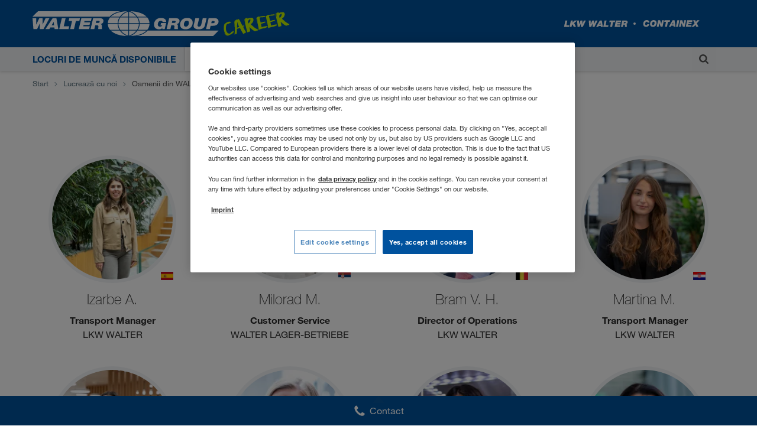

--- FILE ---
content_type: text/html; charset=utf-8
request_url: https://career.walter-group.com/md/ro/lucrati-cu-noi/oamenii-din-walter-group
body_size: 17250
content:


<!DOCTYPE html>
<html lang="ro" prefix="og: http://ogp.me/ns#" >
<head>
    
        <meta charset="UTF-8">
        <meta name="viewport" content="width=device-width, initial-scale=1, shrink-to-fit=no">
        <link rel="dns-prefetch" href="https://cdn.cookielaw.org" />
<link rel="preconnect" href="https://cdn.cookielaw.org" />
<link rel="dns-prefetch" href="https://www.googletagmanager.com" />
<link rel="preconnect" href="https://www.googletagmanager.com" />
<link rel="dns-prefetch" href="https://www.google-analytics.com" />
<link rel="preconnect" href="https://www.google-analytics.com" />
        




    <script type="text/javascript">
    window.dataLayer = window.dataLayer || [];
    window.dataLayer.push({
      'userBereich': '',
      'originalURL': '/md/ro/lucrati-cu-noi/oamenii-din-walter-group',
      'sprache': 'ro',
      'pageviewURL': '/virtual/md/ro/arbeiten-bei-uns/menschen-in-der-walter-group'
    });
    </script>
    <!-- Google Tag Manager -->
    <script>
(function(w,d,s,l,i){w[l]=w[l]||[];w[l].push({'gtm.start':
        new Date().getTime(),event:'gtm.js'});var f=d.getElementsByTagName(s)[0],
        j=d.createElement(s),dl=l!='dataLayer'?'&l='+l:'';j.async=true;j.src=
        'https://www.googletagmanager.com/gtm.js?id='+i+dl;f.parentNode.insertBefore(j,f);
})(window,document,'script','dataLayer','GTM-NQDMDCV');</script>
    <!-- End Google Tag Manager -->

        <link rel="preload" as="font" type="font/woff2" crossorigin href="/static/assets/fonts/walter-helvetica-neue/HelveticaNeueLTW06-45Light.woff2" />
<link rel="preload" as="font" type="font/woff2" crossorigin href="/static/assets/fonts/walter-helvetica-neue/HelveticaNeueLTW06-55Roman.woff2" />
<link rel="preload" as="font" type="font/woff2" crossorigin href="/static/assets/fonts/walter-helvetica-neue/HelveticaNeueLTW06-75Bold.woff2" />
<link rel="preload" as="font" type="font/woff2" crossorigin href="/static/assets/fonts/walter-helvetica-neue/HelveticaNeueLTW06-86HvIt.woff2" />
<link rel="preload" as="font" type="font/woff2" crossorigin href="/static/assets/fonts/walter-helvetica-neue/HelveticaNeueLTW06-56Italic.woff2" />
<link rel="preload" as="image" type="image/png" href="/static/assets/images/flags/sprite-flags-small.png" />
<link rel="preload" as="image" type="image/png" href="/static/assets/images/flags/sprite-flags-xs.png" />
<link rel="preload" as="image" type="image/svg+xml" href="/static/assets/images/static-svg/external-link-blue.svg" />

        


    
      
        <script type="module" defer src="/static/Project-d5763b7a.js"></script>
      

      
    
  


    <script id='OneTrustScript' src='https://cdn.cookielaw.org/scripttemplates/otSDKStub.js' type='text/javascript'
            charset='UTF-8' data-domain-script='faceec1d-a609-40ea-9d54-4863138e2e5c'
            data-imprint-url='/md/ro/mentiuni-legale'
            data-privacy-url='/md/ro/protectia-datelor'>
    </script>
    <script type='text/javascript'>
        function gtag() {
            window.dataLayer.push(arguments);
        }
        gtag('set', 'developer_id.dNzMyY2', true);
        gtag('set', 'url_passthrough', false);
        gtag('consent', 'default', {
            'ad_user_data': 'denied',
            'ad_personalization': 'denied',
            'ad_storage': 'denied',
            'analytics_storage': 'denied',
            'wait_for_update': 500
        });
        function OptanonWrapper() { if (OnetrustActiveGroups.indexOf('C0002') != -1) { gtag('consent', 'update', { 'analytics_storage': 'granted' }) }; if (OnetrustActiveGroups.indexOf('C0004') != -1) { gtag('consent', 'update', { 'ad_user_data': 'granted', 'ad_personalization': 'granted', 'ad_storage': 'granted' }) }; }
    </script>



        


    
      
        <link rel="stylesheet" href="/static/assets/style-d5763b7a.css" />
      
    
  

<link rel="shortcut icon" type="image/x-icon" href="/static/assets/images/favicon.ico?v=2025.11.20.841.fd06d1a9" />

<style>

    a[href*=career\.walter-group\.com]:after {
        display: none;
    }

</style>

        
        <title>Colegii din WALTER GROUP (MD)</title>
    <meta name="description" content="Citește povești interesante, experiențe valoroase și sfaturi practice de la colegi care au deja o carieră în compania noastră. Vizitează acum pagina de carieră a WALTER GROUP." />
        <meta name="robots" content="index, follow">
        <link rel="canonical" href="https://career.walter-group.com/md/ro/lucrati-cu-noi/oamenii-din-walter-group">
    <meta property="og:site_name" content="WALTER GROUP CAREER" />
    <meta property="og:title" content="Colegii din WALTER GROUP (MD)" />
    <meta property="og:description" content="Citește povești interesante, experiențe valoroase și sfaturi practice de la colegi care au deja o carieră în compania noastră. Vizitează acum pagina de carieră a WALTER GROUP." />
        <meta property="og:image" content="https://career.walter-group.com/-/m/resize?width=1200&height=630&quality=80&fit=scale-down&background=white&trimt=180&triml=0&trimb=681&trimr=13&image=https%3A%2F%2Fcareer.walter-group.com%2F-%2Fm%2Fpicturepark%2Fwgc%2Fstart%2Fcontent%2Fstage-slider-module%2Fteam-1%2Fbild%2F8d9d6723eab1da4.jpg%3Fh%3D4016%26w%3D6016%26la%3Dro%26rev%3D640f74adb5ece663aa6d003464c247ef" />
    <meta property="og:url" content="https://career.walter-group.com/md/ro/lucrati-cu-noi/oamenii-din-walter-group" />
    <meta property="og:type" content="website" />
        <meta class="swiftype" name="image" data-type="enum" content="https://career.walter-group.com/-/m/resize?width=60&height=40&quality=80&fit=scale-down&background=white&trimt=0&triml=0&trimb=5&trimr=0&image=https%3A%2F%2Fcareer.walter-group.com%2F-%2Fm%2Fpicturepark%2Fwgc%2Fstart%2Fcontent%2Fstage-slider-module%2Fteam-1%2Fbild%2F8d9d6723eab1da4.jpg%3Fh%3D4016%26w%3D6016%26la%3Dro%26rev%3D640f74adb5ece663aa6d003464c247ef" />
        <meta class="swiftype" name="culture" data-type="string" content="ro-MD" />
            <link rel="alternate" href="https://career.walter-group.com/bg/bg/rabota-pri-nas/horata-vav-walter-group" hreflang="bg-BG" />
            <link rel="alternate" href="https://career.walter-group.com/at/de/arbeiten-bei-uns/menschen-in-der-walter-group" hreflang="de-AT" />
            <link rel="alternate" href="https://career.walter-group.com/ch/de/arbeiten-bei-uns/menschen-in-der-walter-group" hreflang="de-CH" />
            <link rel="alternate" href="https://career.walter-group.com/de/de/arbeiten-bei-uns/menschen-in-der-walter-group" hreflang="de-DE" />
            <link rel="alternate" href="https://career.walter-group.com/li/de/arbeiten-bei-uns/menschen-in-der-walter-group" hreflang="de-LI" />
            <link rel="alternate" href="https://career.walter-group.com/lu/de/arbeiten-bei-uns/menschen-in-der-walter-group" hreflang="de-LU" />
            <link rel="alternate" href="https://career.walter-group.com/ba/en/working-here/people-in-the-walter-group" hreflang="en-BA" />
            <link rel="alternate" href="https://career.walter-group.com/be/en/working-here/people-in-the-walter-group" hreflang="en-BE" />
            <link rel="alternate" href="https://career.walter-group.com/dk/en/working-here/people-in-the-walter-group" hreflang="en-DK" />
            <link rel="alternate" href="https://career.walter-group.com/ee/en/working-here/people-in-the-walter-group" hreflang="en-EE" />
            <link rel="alternate" href="https://career.walter-group.com/fi/en/working-here/people-in-the-walter-group" hreflang="en-FI" />
            <link rel="alternate" href="https://career.walter-group.com/gr/en/working-here/people-in-the-walter-group" hreflang="en-GR" />
            <link rel="alternate" href="https://career.walter-group.com/hr/en/working-here/people-in-the-walter-group" hreflang="en-HR" />
            <link rel="alternate" href="https://career.walter-group.com/ie/en/working-here/people-in-the-walter-group" hreflang="en-IE" />
            <link rel="alternate" href="https://career.walter-group.com/lt/en/working-here/people-in-the-walter-group" hreflang="en-LT" />
            <link rel="alternate" href="https://career.walter-group.com/lv/en/working-here/people-in-the-walter-group" hreflang="en-LV" />
            <link rel="alternate" href="https://career.walter-group.com/me/en/working-here/people-in-the-walter-group" hreflang="en-ME" />
            <link rel="alternate" href="https://career.walter-group.com/mk/en/working-here/people-in-the-walter-group" hreflang="en-MK" />
            <link rel="alternate" href="https://career.walter-group.com/nl/en/working-here/people-in-the-walter-group" hreflang="en-NL" />
            <link rel="alternate" href="https://career.walter-group.com/no/en/working-here/people-in-the-walter-group" hreflang="en-NO" />
            <link rel="alternate" href="https://career.walter-group.com/rs/en/working-here/people-in-the-walter-group" hreflang="en-RS" />
            <link rel="alternate" href="https://career.walter-group.com/se/en/working-here/people-in-the-walter-group" hreflang="en-SE" />
            <link rel="alternate" href="https://career.walter-group.com/si/en/working-here/people-in-the-walter-group" hreflang="en-SI" />
            <link rel="alternate" href="https://career.walter-group.com/tr/en/working-here/people-in-the-walter-group" hreflang="en-TR" />
            <link rel="alternate" href="https://career.walter-group.com/ua/en/working-here/people-in-the-walter-group" hreflang="en-UA" />
            <link rel="alternate" href="https://career.walter-group.com/be/fr/travailler-chez-nous/les-gens-chez-walter-group" hreflang="fr-BE" />
            <link rel="alternate" href="https://career.walter-group.com/ch/fr/travailler-chez-nous/les-gens-chez-walter-group" hreflang="fr-CH" />
            <link rel="alternate" href="https://career.walter-group.com/fr/fr/travailler-chez-nous/les-gens-chez-walter-group" hreflang="fr-FR" />
            <link rel="alternate" href="https://career.walter-group.com/lu/fr/travailler-chez-nous/les-gens-chez-walter-group" hreflang="fr-LU" />
            <link rel="alternate" href="https://career.walter-group.com/ma/fr/travailler-chez-nous/les-gens-chez-walter-group" hreflang="fr-MA" />
            <link rel="alternate" href="https://career.walter-group.com/ch/it/lavora-con-noi/le-persone-del-walter-group" hreflang="it-CH" />
            <link rel="alternate" href="https://career.walter-group.com/it/it/lavora-con-noi/le-persone-del-walter-group" hreflang="it-IT" />
            <link rel="alternate" href="https://career.walter-group.com/pl/pl/praca-u-nas/spolecznosc-walter-group" hreflang="pl-PL" />
            <link rel="alternate" href="https://career.walter-group.com/pt/pt/trabalhar-connosco/as-pessoas-na-walter-group" hreflang="pt-PT" />
            <link rel="alternate" href="https://career.walter-group.com/md/ro/lucrati-cu-noi/oamenii-din-walter-group" hreflang="ro-MD" />
            <link rel="alternate" href="https://career.walter-group.com/ro/ro/lucrati-cu-noi/oamenii-din-walter-group" hreflang="ro-RO" />
            <link rel="alternate" href="https://career.walter-group.com/am/ru/rabota-u-nas/ljudi-v-walter-group" hreflang="ru-AM" />
            <link rel="alternate" href="https://career.walter-group.com/by/ru/rabota-u-nas/ljudi-v-walter-group" hreflang="ru-BY" />
            <link rel="alternate" href="https://career.walter-group.com/kg/ru/rabota-u-nas/ljudi-v-walter-group" hreflang="ru-KG" />
            <link rel="alternate" href="https://career.walter-group.com/kz/ru/rabota-u-nas/ljudi-v-walter-group" hreflang="ru-KZ" />
            <link rel="alternate" href="https://career.walter-group.com/md/ru/rabota-u-nas/ljudi-v-walter-group" hreflang="ru-MD" />
            <link rel="alternate" href="https://career.walter-group.com/ru/ru/rabota-u-nas/ljudi-v-walter-group" hreflang="ru-RU" />
            <link rel="alternate" href="https://career.walter-group.com/tj/ru/rabota-u-nas/ljudi-v-walter-group" hreflang="ru-TJ" />
            <link rel="alternate" href="https://career.walter-group.com/tm/ru/rabota-u-nas/ljudi-v-walter-group" hreflang="ru-TM" />
            <link rel="alternate" href="https://career.walter-group.com/uz/ru/rabota-u-nas/ljudi-v-walter-group" hreflang="ru-UZ" />
            <link rel="alternate" href="https://career.walter-group.com/sk/sk/praca-u-nas/ludia-v-skupine-walter-group" hreflang="sk-SK" />
            <link rel="alternate" href="https://career.walter-group.com/es/es/trabajar-con-nosotros/la-gente-de-walter-group" hreflang="es-ES" />
            <link rel="alternate" href="https://career.walter-group.com/ma/es/trabajar-con-nosotros/la-gente-de-walter-group" hreflang="es-MA" />
            <link rel="alternate" href="https://career.walter-group.com/cz/cs/prace-u-nas/lide-ve-spolecnosti-walter-group" hreflang="cs-CZ" />
            <link rel="alternate" href="https://career.walter-group.com/hu/hu/munkavallalas-nalunk/emberek-a-walter-group-nal" hreflang="hu-HU" />
        <link rel="alternate" href="https://career.walter-group.com/uk/en/working-here/people-in-the-walter-group" hreflang="x-default" />
<script type="application/ld+json">
  {
    "@context": "https://schema.org/",
    "@type": "WebSite",
    "name": "WALTER GROUP CAREER",
    "url": "https://career.walter-group.com/",
    "alternateName": ["Walter Group Career"]
  }
</script>
    
</head>
<body>
    <input type="hidden" name="ajax-lang" value="ro-MD" />
    
        
<!-- Google Tag Manager (noscript) -->
<noscript>
    <iframe src="https://www.googletagmanager.com/ns.html?id=GTM-NQDMDCV"
            height="0" width="0" style="display:none;visibility:hidden"></iframe>
</noscript>
<!-- End Google Tag Manager (noscript) -->

    

    <div class="site-wrapper">
        

<div class="modal modal-centered modal-small" id="st-search">
    <div class="container">
        <div class="row">
            <div class="col">
                <form class="st-search-form">
                    <span class="icon">
                        <img src="/static/assets/svg/search.svg?v=2025.11.20.841.fd06d1a9" alt="" aria-hidden="true" />
                    </span>
                    <input type="text" id="st-search-input" name="C&#x103;utare" />
                    <span class="st-search-close" data-dismiss="modal" aria-label="Close"></span>
                </form>
                <div id="st-results-container" class="d-none" data-arrow-icon='/static/assets/svg/arrow-1-right.svg?v=2025.11.20.841.fd06d1a9' data-noresults="C&#x103;utarea dumneavoastr&#x103; nu a dat nici un rezultat." data-results="Rezultate c&#x103;utare" data-didyoumean="A&#x21B;i vrut s&#x103; spune&#x21B;i:" data-next="&#xCE;nainte" data-prev="&#xCE;napoi"></div>
            </div>
        </div>
    </div>
</div>

        
            

<header class="header sticky-header">
    <div class="header__container noprint top">
        <div class="container">
            <div class="header__content row">
                <div class="col-12 box">
                    <div class="box">
                        <div class="vcenter left">
                            <div class="logo startpage">
                                <a href="/md/ro" class="waltergroup">
                                    <div class="career">
                                        <img class="d-none d-md-block logo-image" alt="career" src="/static/assets/images/svg-logos/walter_group_logo.svg?v=2025.11.20.841.fd06d1a9" />
                                        <img class="d-sm-block d-md-none" alt="career" src="/static/assets/images/svg-logos/walter_group_logo_mobile.svg?v=2025.11.20.841.fd06d1a9" />
                                    </div>
                                </a>
                            </div>
                        </div>
                        <div class="vcenter right">
                            <div class="logo">
                                <div class="lkwwalter"><img alt="LKW WALTER" src="/static/assets/images/svg-logos/lkw_walter_logo.svg?v=2025.11.20.841.fd06d1a9" /></div>
                                <div class="containex"><img alt="CONTAINEx" src="/static/assets/images/svg-logos/containex_logo.svg?v=2025.11.20.841.fd06d1a9" /></div>
                            </div>
                        </div>
                    </div>
                </div>
            </div>
        </div>
        <div class="header__buttons">
                <button class="st-search-button" data-toggle="modal" data-target="#st-search" aria-label="C&#x103;utare">
                    <img src="/static/assets/svg/search.svg?v=2025.11.20.841.fd06d1a9" alt="" aria-hidden="true" />
                </button>

            <label for="burgerMenuCb" class="burgerIcon" data-sidemenu-trigger="true">
                <span class="burger"></span>
            </label>
        </div>
    </div>
    <div class="header__container bottom noprint">
        <div class="container">
            <div class="row justify-content-between">
                
<nav id="mainNavigation" class="col">
  <ul class="mainNav row">

      <li class="mainNav__item col-auto ">
        <a href="/md/ro/locuri-de-munca-disponibile" class="mainNav__link-toplevel" data-tracking-intern="navigation-offene-stellen">Locuri de muncă disponibile</a>
          <ul class="mainNav__subnav">
              <li class="mainNav__subnav__item ">
                <a href="/md/ro/locuri-de-munca-disponibile/elevi-absolventi-de-liceu" class="mainNav__subnav__link" data-tracking-intern="navigation-schueler-schulabsolventen">
                  <span class="mainNav__subnav__link-text">Absolvenți/absolvente de liceu</span>
                </a>
              </li>
              <li class="mainNav__subnav__item ">
                <a href="/md/ro/locuri-de-munca-disponibile/studenti-absolventi-cu-studii-superioare" class="mainNav__subnav__link" data-tracking-intern="navigation-studenten-studienabsolventen">
                  <span class="mainNav__subnav__link-text">Absolvenți/absolvente cu studii superioare</span>
                </a>
              </li>
              <li class="mainNav__subnav__item ">
                <a href="/md/ro/locuri-de-munca-disponibile/profesionisti-candidati-cu-experinta-profesionala" class="mainNav__subnav__link" data-tracking-intern="navigation-professionals-berufserfahrene">
                  <span class="mainNav__subnav__link-text">Profesionişti / candidaţi cu experinţă profesională</span>
                </a>
              </li>
              <li class="mainNav__subnav__item ">
                <a href="/md/ro/locuri-de-munca-disponibile/sfaturi-de-aplicare" class="mainNav__subnav__link" data-tracking-intern="navigation-bewerbungstipps">
                  <span class="mainNav__subnav__link-text">Sfaturi de aplicare</span>
                </a>
              </li>
          </ul>
      </li>
      <li class="mainNav__item col-auto active">
        <a href="/md/ro/lucrati-cu-noi" class="mainNav__link-toplevel" data-tracking-intern="navigation-arbeiten-bei-uns">Lucrează cu noi</a>
          <ul class="mainNav__subnav">
              <li class="mainNav__subnav__item active">
                <a href="/md/ro/lucrati-cu-noi/oamenii-din-walter-group" class="mainNav__subnav__link" data-tracking-intern="navigation-menschen-in-der-walter-group">
                  <span class="mainNav__subnav__link-text">Oamenii din WALTER&nbsp;GROUP</span>
                </a>
              </li>
              <li class="mainNav__subnav__item ">
                <a href="/md/ro/lucrati-cu-noi/profesii-si-oportunitati-de-cariera" class="mainNav__subnav__link" data-tracking-intern="navigation-berufsbilder-karrieremoeglichkeiten">
                  <span class="mainNav__subnav__link-text">Profesii şi oportunităţi de carieră</span>
                </a>
              </li>
              <li class="mainNav__subnav__item ">
                <a href="/md/ro/lucrati-cu-noi/practica" class="mainNav__subnav__link" data-tracking-intern="navigation-praktikum">
                  <span class="mainNav__subnav__link-text">Practică</span>
                </a>
              </li>
              <li class="mainNav__subnav__item ">
                <a href="/md/ro/lucrati-cu-noi/inceput-de-cariera-si-cursuri-de-formare" class="mainNav__subnav__link" data-tracking-intern="navigation-einstieg-ausbildung">
                  <span class="mainNav__subnav__link-text">La început de carieră &amp; cursuri de formare</span>
                </a>
              </li>
              <li class="mainNav__subnav__item ">
                <a href="/md/ro/lucrati-cu-noi/formare-continua-in-walter-academy" class="mainNav__subnav__link" data-tracking-intern="navigation-weiterbildung-in-der-walter-academy">
                  <span class="mainNav__subnav__link-text">Formare continuă în WALTER ACADEMY</span>
                </a>
              </li>
              <li class="mainNav__subnav__item ">
                <a href="/md/ro/lucrati-cu-noi/beneficii-si-salariu" class="mainNav__subnav__link" data-tracking-intern="navigation-benefits-gehalt">
                  <span class="mainNav__subnav__link-text">Beneficii și salariu</span>
                </a>
              </li>
              <li class="mainNav__subnav__item ">
                <a href="/md/ro/lucrati-cu-noi/conditii-de-munca-in-austria" class="mainNav__subnav__link" data-tracking-intern="navigation-arbeiten-in-oesterreich">
                  <span class="mainNav__subnav__link-text">Condiții de muncă în Austria</span>
                </a>
              </li>
          </ul>
      </li>
      <li class="mainNav__item col-auto ">
        <a href="/md/ro/walter-group" class="mainNav__link-toplevel" data-tracking-intern="navigation-die-walter-group">WALTER&nbsp;GROUP</a>
          <ul class="mainNav__subnav">
              <li class="mainNav__subnav__item ">
                <a href="/md/ro/walter-group/responsabilitate-comuna" class="mainNav__subnav__link" data-tracking-intern="navigation-gemeinsame-verantwortung">
                  <span class="mainNav__subnav__link-text">Responsabilitate comună</span>
                </a>
              </li>
              <li class="mainNav__subnav__item ">
                <a href="/md/ro/walter-group/locatia-wiener-neudorf" class="mainNav__subnav__link" data-tracking-intern="navigation-standort-wiener-neudorf">
                  <span class="mainNav__subnav__link-text">Locaţia Wiener Neudorf</span>
                </a>
              </li>
              <li class="mainNav__subnav__item ">
                <a href="/md/ro/walter-group/locatia-kufstein" class="mainNav__subnav__link" data-tracking-intern="navigation-standort-kufstein">
                  <span class="mainNav__subnav__link-text">Locaţia Kufstein</span>
                </a>
              </li>
          </ul>
      </li>
      <li class="mainNav__item col-auto ">
        <a href="/md/ro/noutati" class="mainNav__link-toplevel" data-tracking-intern="navigation-news">Noutăți</a>
      </li>
  </ul>
</nav>


                    <button class="st-search-button" data-toggle="modal" data-target="#st-search" aria-label="C&#x103;utare">
                        <img src="/static/assets/svg/search.svg?v=2025.11.20.841.fd06d1a9" alt="" aria-hidden="true" />
                    </button>

                    <label class="languageFlyover__toggle col-auto" for="languageFlyoverCb" tabindex="0" aria-label="Limba">
                        <span
                            class="flag-xs md"></span>
                        <span>RO</span>
                        <span>
                            <img class="icon down" src="/static/assets/svg/arrow-2-right.svg?v=2025.11.20.841.fd06d1a9" alt="" aria-hidden="true" />
                        </span>
                    </label>
            </div>
        </div>
    </div>
    <div class="header__container print top">
        <img alt="career" src="/static/assets/images/logo_print.png?v=2025.11.20.841.fd06d1a9" />
    </div>
        <div class="flyout" id="languages">

            

<div class="flyover">
    <input type="checkbox" id="languageFlyoverCb" class="operator" />
    <a href="#" class="close" aria-label="&#xCE;nchidere"><span></span></a>
    <div class="container">
        <div class="row">
            <div class="lang-int col-12">
                <span class="flyover__title"><span class="flag-small"></span>Selectaţi limba</span>
                <ul class="flyover__languageList">
                        <li class="flyover__languageList__item ">
                            <div class="flyover__languageList__language">
                                <a class="flyover__languageList__link" href="/am/ru/rabota-u-nas/ljudi-v-walter-group" data-save-language="ru-AM"></a>
                                <div class="flyover__languageList__text">
                                    <span class="flag-small am"></span>
                                    <span class="flyover__languageList__country">Армения</span>


                                </div>
                                    <a class=" lang__link" href="/am/ru/rabota-u-nas/ljudi-v-walter-group" data-save-language="ru-AM">RU</a>
                            </div>
                        </li>
                        <li class="flyover__languageList__item ">
                            <div class="flyover__languageList__language">
                                <a class="flyover__languageList__link" href="/bg/bg/rabota-pri-nas/horata-vav-walter-group" data-save-language="bg-BG"></a>
                                <div class="flyover__languageList__text">
                                    <span class="flag-small bg"></span>
                                    <span class="flyover__languageList__country">България</span>


                                </div>
                                    <a class=" lang__link" href="/bg/bg/rabota-pri-nas/horata-vav-walter-group" data-save-language="bg-BG">BG</a>
                            </div>
                        </li>
                        <li class="flyover__languageList__item ">
                            <div class="flyover__languageList__language">
                                <a class="flyover__languageList__link" href="/by/ru/rabota-u-nas/ljudi-v-walter-group" data-save-language="ru-BY"></a>
                                <div class="flyover__languageList__text">
                                    <span class="flag-small by"></span>
                                    <span class="flyover__languageList__country">Беларусь</span>


                                </div>
                                    <a class=" lang__link" href="/by/ru/rabota-u-nas/ljudi-v-walter-group" data-save-language="ru-BY">RU</a>
                            </div>
                        </li>
                        <li class="flyover__languageList__item ">
                            <div class="flyover__languageList__language">
                                <a class="flyover__languageList__link" href="/be/en/working-here/people-in-the-walter-group" data-save-language="en-BE"></a>
                                <div class="flyover__languageList__text">
                                    <span class="flag-small be"></span>
                                    <span class="flyover__languageList__country">Belgique</span>


                                </div>
                                    <a class=" lang__link" href="/be/en/working-here/people-in-the-walter-group" data-save-language="en-BE">EN</a>
                                    <a class=" lang__link" href="/be/fr/travailler-chez-nous/les-gens-chez-walter-group" data-save-language="fr-BE">FR</a>
                            </div>
                        </li>
                        <li class="flyover__languageList__item ">
                            <div class="flyover__languageList__language">
                                <a class="flyover__languageList__link" href="/ba/en/working-here/people-in-the-walter-group" data-save-language="en-BA"></a>
                                <div class="flyover__languageList__text">
                                    <span class="flag-small ba"></span>
                                    <span class="flyover__languageList__country">Bosna i Hercegovina</span>


                                </div>
                                    <a class=" lang__link" href="/ba/en/working-here/people-in-the-walter-group" data-save-language="en-BA">EN</a>
                            </div>
                        </li>
                        <li class="flyover__languageList__item ">
                            <div class="flyover__languageList__language">
                                <a class="flyover__languageList__link" href="/cz/cs/prace-u-nas/lide-ve-spolecnosti-walter-group" data-save-language="cs-CZ"></a>
                                <div class="flyover__languageList__text">
                                    <span class="flag-small cz"></span>
                                    <span class="flyover__languageList__country">Česko</span>


                                </div>
                                    <a class=" lang__link" href="/cz/cs/prace-u-nas/lide-ve-spolecnosti-walter-group" data-save-language="cs-CZ">CS</a>
                            </div>
                        </li>
                        <li class="flyover__languageList__item ">
                            <div class="flyover__languageList__language">
                                <a class="flyover__languageList__link" href="/me/en/working-here/people-in-the-walter-group" data-save-language="en-ME"></a>
                                <div class="flyover__languageList__text">
                                    <span class="flag-small me"></span>
                                    <span class="flyover__languageList__country">Crna Gora</span>


                                </div>
                                    <a class=" lang__link" href="/me/en/working-here/people-in-the-walter-group" data-save-language="en-ME">EN</a>
                            </div>
                        </li>
                        <li class="flyover__languageList__item ">
                            <div class="flyover__languageList__language">
                                <a class="flyover__languageList__link" href="/dk/en/working-here/people-in-the-walter-group" data-save-language="en-DK"></a>
                                <div class="flyover__languageList__text">
                                    <span class="flag-small dk"></span>
                                    <span class="flyover__languageList__country">Danmark</span>


                                </div>
                                    <a class=" lang__link" href="/dk/en/working-here/people-in-the-walter-group" data-save-language="en-DK">EN</a>
                            </div>
                        </li>
                        <li class="flyover__languageList__item ">
                            <div class="flyover__languageList__language">
                                <a class="flyover__languageList__link" href="/de/de/arbeiten-bei-uns/menschen-in-der-walter-group" data-save-language="de-DE"></a>
                                <div class="flyover__languageList__text">
                                    <span class="flag-small de"></span>
                                    <span class="flyover__languageList__country">Deutschland</span>


                                </div>
                                    <a class=" lang__link" href="/de/de/arbeiten-bei-uns/menschen-in-der-walter-group" data-save-language="de-DE">DE</a>
                            </div>
                        </li>
                        <li class="flyover__languageList__item ">
                            <div class="flyover__languageList__language">
                                <a class="flyover__languageList__link" href="/ee/en/working-here/people-in-the-walter-group" data-save-language="en-EE"></a>
                                <div class="flyover__languageList__text">
                                    <span class="flag-small ee"></span>
                                    <span class="flyover__languageList__country">Eesti</span>


                                </div>
                                    <a class=" lang__link" href="/ee/en/working-here/people-in-the-walter-group" data-save-language="en-EE">EN</a>
                            </div>
                        </li>
                        <li class="flyover__languageList__item ">
                            <div class="flyover__languageList__language">
                                <a class="flyover__languageList__link" href="/gr/en/working-here/people-in-the-walter-group" data-save-language="en-GR"></a>
                                <div class="flyover__languageList__text">
                                    <span class="flag-small gr"></span>
                                    <span class="flyover__languageList__country">Ελλάδα</span>


                                </div>
                                    <a class=" lang__link" href="/gr/en/working-here/people-in-the-walter-group" data-save-language="en-GR">EN</a>
                            </div>
                        </li>
                        <li class="flyover__languageList__item ">
                            <div class="flyover__languageList__language">
                                <a class="flyover__languageList__link" href="/es/es/trabajar-con-nosotros/la-gente-de-walter-group" data-save-language="es-ES"></a>
                                <div class="flyover__languageList__text">
                                    <span class="flag-small es"></span>
                                    <span class="flyover__languageList__country">España</span>


                                </div>
                                    <a class=" lang__link" href="/es/es/trabajar-con-nosotros/la-gente-de-walter-group" data-save-language="es-ES">ES</a>
                            </div>
                        </li>
                        <li class="flyover__languageList__item ">
                            <div class="flyover__languageList__language">
                                <a class="flyover__languageList__link" href="/fr/fr/travailler-chez-nous/les-gens-chez-walter-group" data-save-language="fr-FR"></a>
                                <div class="flyover__languageList__text">
                                    <span class="flag-small fr"></span>
                                    <span class="flyover__languageList__country">France</span>


                                </div>
                                    <a class=" lang__link" href="/fr/fr/travailler-chez-nous/les-gens-chez-walter-group" data-save-language="fr-FR">FR</a>
                            </div>
                        </li>
                        <li class="flyover__languageList__item ">
                            <div class="flyover__languageList__language">
                                <a class="flyover__languageList__link" href="/hr/en/working-here/people-in-the-walter-group" data-save-language="en-HR"></a>
                                <div class="flyover__languageList__text">
                                    <span class="flag-small hr"></span>
                                    <span class="flyover__languageList__country">Hrvatska</span>


                                </div>
                                    <a class=" lang__link" href="/hr/en/working-here/people-in-the-walter-group" data-save-language="en-HR">EN</a>
                            </div>
                        </li>
                        <li class="flyover__languageList__item ">
                            <div class="flyover__languageList__language">
                                <a class="flyover__languageList__link" href="/ie/en/working-here/people-in-the-walter-group" data-save-language="en-IE"></a>
                                <div class="flyover__languageList__text">
                                    <span class="flag-small ie"></span>
                                    <span class="flyover__languageList__country">Ireland</span>


                                </div>
                                    <a class=" lang__link" href="/ie/en/working-here/people-in-the-walter-group" data-save-language="en-IE">EN</a>
                            </div>
                        </li>
                        <li class="flyover__languageList__item ">
                            <div class="flyover__languageList__language">
                                <a class="flyover__languageList__link" href="/it/it/lavora-con-noi/le-persone-del-walter-group" data-save-language="it-IT"></a>
                                <div class="flyover__languageList__text">
                                    <span class="flag-small it"></span>
                                    <span class="flyover__languageList__country">Italia</span>


                                </div>
                                    <a class=" lang__link" href="/it/it/lavora-con-noi/le-persone-del-walter-group" data-save-language="it-IT">IT</a>
                            </div>
                        </li>
                        <li class="flyover__languageList__item ">
                            <div class="flyover__languageList__language">
                                <a class="flyover__languageList__link" href="/kz/ru/rabota-u-nas/ljudi-v-walter-group" data-save-language="ru-KZ"></a>
                                <div class="flyover__languageList__text">
                                    <span class="flag-small kz"></span>
                                    <span class="flyover__languageList__country">Казахстан</span>


                                </div>
                                    <a class=" lang__link" href="/kz/ru/rabota-u-nas/ljudi-v-walter-group" data-save-language="ru-KZ">RU</a>
                            </div>
                        </li>
                        <li class="flyover__languageList__item ">
                            <div class="flyover__languageList__language">
                                <a class="flyover__languageList__link" href="/kg/ru/rabota-u-nas/ljudi-v-walter-group" data-save-language="ru-KG"></a>
                                <div class="flyover__languageList__text">
                                    <span class="flag-small kg"></span>
                                    <span class="flyover__languageList__country">Киргизстан</span>


                                </div>
                                    <a class=" lang__link" href="/kg/ru/rabota-u-nas/ljudi-v-walter-group" data-save-language="ru-KG">RU</a>
                            </div>
                        </li>
                        <li class="flyover__languageList__item ">
                            <div class="flyover__languageList__language">
                                <a class="flyover__languageList__link" href="/lv/en/working-here/people-in-the-walter-group" data-save-language="en-LV"></a>
                                <div class="flyover__languageList__text">
                                    <span class="flag-small lv"></span>
                                    <span class="flyover__languageList__country">Latvija</span>


                                </div>
                                    <a class=" lang__link" href="/lv/en/working-here/people-in-the-walter-group" data-save-language="en-LV">EN</a>
                            </div>
                        </li>
                        <li class="flyover__languageList__item ">
                            <div class="flyover__languageList__language">
                                <a class="flyover__languageList__link" href="/li/de/arbeiten-bei-uns/menschen-in-der-walter-group" data-save-language="de-LI"></a>
                                <div class="flyover__languageList__text">
                                    <span class="flag-small li"></span>
                                    <span class="flyover__languageList__country">Liechtenstein</span>


                                </div>
                                    <a class=" lang__link" href="/li/de/arbeiten-bei-uns/menschen-in-der-walter-group" data-save-language="de-LI">DE</a>
                            </div>
                        </li>
                        <li class="flyover__languageList__item ">
                            <div class="flyover__languageList__language">
                                <a class="flyover__languageList__link" href="/lt/en/working-here/people-in-the-walter-group" data-save-language="en-LT"></a>
                                <div class="flyover__languageList__text">
                                    <span class="flag-small lt"></span>
                                    <span class="flyover__languageList__country">Lietuva</span>


                                </div>
                                    <a class=" lang__link" href="/lt/en/working-here/people-in-the-walter-group" data-save-language="en-LT">EN</a>
                            </div>
                        </li>
                        <li class="flyover__languageList__item ">
                            <div class="flyover__languageList__language">
                                <a class="flyover__languageList__link" href="/lu/de/arbeiten-bei-uns/menschen-in-der-walter-group" data-save-language="de-LU"></a>
                                <div class="flyover__languageList__text">
                                    <span class="flag-small lu"></span>
                                    <span class="flyover__languageList__country">Luxemburg</span>


                                </div>
                                    <a class=" lang__link" href="/lu/de/arbeiten-bei-uns/menschen-in-der-walter-group" data-save-language="de-LU">DE</a>
                                    <a class=" lang__link" href="/lu/fr/travailler-chez-nous/les-gens-chez-walter-group" data-save-language="fr-LU">FR</a>
                            </div>
                        </li>
                        <li class="flyover__languageList__item ">
                            <div class="flyover__languageList__language">
                                <a class="flyover__languageList__link" href="/hu/hu/munkavallalas-nalunk/emberek-a-walter-group-nal" data-save-language="hu-HU"></a>
                                <div class="flyover__languageList__text">
                                    <span class="flag-small hu"></span>
                                    <span class="flyover__languageList__country">Magyarország</span>


                                </div>
                                    <a class=" lang__link" href="/hu/hu/munkavallalas-nalunk/emberek-a-walter-group-nal" data-save-language="hu-HU">HU</a>
                            </div>
                        </li>
                        <li class="flyover__languageList__item ">
                            <div class="flyover__languageList__language">
                                <a class="flyover__languageList__link" href="/ma/fr/travailler-chez-nous/les-gens-chez-walter-group" data-save-language="fr-MA"></a>
                                <div class="flyover__languageList__text">
                                    <span class="flag-small ma"></span>
                                    <span class="flyover__languageList__country">Maroc</span>


                                </div>
                                    <a class=" lang__link" href="/ma/fr/travailler-chez-nous/les-gens-chez-walter-group" data-save-language="fr-MA">FR</a>
                                    <a class=" lang__link" href="/ma/es/trabajar-con-nosotros/la-gente-de-walter-group" data-save-language="es-MA">ES</a>
                            </div>
                        </li>
                        <li class="flyover__languageList__item active">
                            <div class="flyover__languageList__language">
                                <a class="flyover__languageList__link" href="/md/ro/lucrati-cu-noi/oamenii-din-walter-group" data-save-language="ro-MD"></a>
                                <div class="flyover__languageList__text">
                                    <span class="flag-small md"></span>
                                    <span class="flyover__languageList__country">Moldova</span>


                                </div>
                                    <a class="active lang__link" href="/md/ro/lucrati-cu-noi/oamenii-din-walter-group" data-save-language="ro-MD">RO</a>
                                    <a class=" lang__link" href="/md/ru/rabota-u-nas/ljudi-v-walter-group" data-save-language="ru-MD">RU</a>
                            </div>
                        </li>
                        <li class="flyover__languageList__item ">
                            <div class="flyover__languageList__language">
                                <a class="flyover__languageList__link" href="/nl/en/working-here/people-in-the-walter-group" data-save-language="en-NL"></a>
                                <div class="flyover__languageList__text">
                                    <span class="flag-small nl"></span>
                                    <span class="flyover__languageList__country">Nederland</span>


                                </div>
                                    <a class=" lang__link" href="/nl/en/working-here/people-in-the-walter-group" data-save-language="en-NL">EN</a>
                            </div>
                        </li>
                        <li class="flyover__languageList__item ">
                            <div class="flyover__languageList__language">
                                <a class="flyover__languageList__link" href="/no/en/working-here/people-in-the-walter-group" data-save-language="en-NO"></a>
                                <div class="flyover__languageList__text">
                                    <span class="flag-small no"></span>
                                    <span class="flyover__languageList__country">Norge</span>


                                </div>
                                    <a class=" lang__link" href="/no/en/working-here/people-in-the-walter-group" data-save-language="en-NO">EN</a>
                            </div>
                        </li>
                        <li class="flyover__languageList__item ">
                            <div class="flyover__languageList__language">
                                <a class="flyover__languageList__link" href="/at/de/arbeiten-bei-uns/menschen-in-der-walter-group" data-save-language="de-AT"></a>
                                <div class="flyover__languageList__text">
                                    <span class="flag-small at"></span>
                                    <span class="flyover__languageList__country">Österreich</span>


                                </div>
                                    <a class=" lang__link" href="/at/de/arbeiten-bei-uns/menschen-in-der-walter-group" data-save-language="de-AT">DE</a>
                            </div>
                        </li>
                        <li class="flyover__languageList__item ">
                            <div class="flyover__languageList__language">
                                <a class="flyover__languageList__link" href="/pl/pl/praca-u-nas/spolecznosc-walter-group" data-save-language="pl-PL"></a>
                                <div class="flyover__languageList__text">
                                    <span class="flag-small pl"></span>
                                    <span class="flyover__languageList__country">Polska</span>


                                </div>
                                    <a class=" lang__link" href="/pl/pl/praca-u-nas/spolecznosc-walter-group" data-save-language="pl-PL">PL</a>
                            </div>
                        </li>
                        <li class="flyover__languageList__item ">
                            <div class="flyover__languageList__language">
                                <a class="flyover__languageList__link" href="/pt/pt/trabalhar-connosco/as-pessoas-na-walter-group" data-save-language="pt-PT"></a>
                                <div class="flyover__languageList__text">
                                    <span class="flag-small pt"></span>
                                    <span class="flyover__languageList__country">Portugal</span>


                                </div>
                                    <a class=" lang__link" href="/pt/pt/trabalhar-connosco/as-pessoas-na-walter-group" data-save-language="pt-PT">PT</a>
                            </div>
                        </li>
                        <li class="flyover__languageList__item ">
                            <div class="flyover__languageList__language">
                                <a class="flyover__languageList__link" href="/ro/ro/lucrati-cu-noi/oamenii-din-walter-group" data-save-language="ro-RO"></a>
                                <div class="flyover__languageList__text">
                                    <span class="flag-small ro"></span>
                                    <span class="flyover__languageList__country">România</span>


                                </div>
                                    <a class=" lang__link" href="/ro/ro/lucrati-cu-noi/oamenii-din-walter-group" data-save-language="ro-RO">RO</a>
                            </div>
                        </li>
                        <li class="flyover__languageList__item ">
                            <div class="flyover__languageList__language">
                                <a class="flyover__languageList__link" href="/ru/ru/rabota-u-nas/ljudi-v-walter-group" data-save-language="ru-RU"></a>
                                <div class="flyover__languageList__text">
                                    <span class="flag-small ru"></span>
                                    <span class="flyover__languageList__country">Россия</span>


                                </div>
                                    <a class=" lang__link" href="/ru/ru/rabota-u-nas/ljudi-v-walter-group" data-save-language="ru-RU">RU</a>
                            </div>
                        </li>
                        <li class="flyover__languageList__item ">
                            <div class="flyover__languageList__language">
                                <a class="flyover__languageList__link" href="/ch/de/arbeiten-bei-uns/menschen-in-der-walter-group" data-save-language="de-CH"></a>
                                <div class="flyover__languageList__text">
                                    <span class="flag-small ch"></span>
                                    <span class="flyover__languageList__country">Schweiz</span>


                                </div>
                                    <a class=" lang__link" href="/ch/de/arbeiten-bei-uns/menschen-in-der-walter-group" data-save-language="de-CH">DE</a>
                                    <a class=" lang__link" href="/ch/fr/travailler-chez-nous/les-gens-chez-walter-group" data-save-language="fr-CH">FR</a>
                                    <a class=" lang__link" href="/ch/it/lavora-con-noi/le-persone-del-walter-group" data-save-language="it-CH">IT</a>
                            </div>
                        </li>
                        <li class="flyover__languageList__item ">
                            <div class="flyover__languageList__language">
                                <a class="flyover__languageList__link" href="/mk/en/working-here/people-in-the-walter-group" data-save-language="en-MK"></a>
                                <div class="flyover__languageList__text">
                                    <span class="flag-small mk"></span>
                                    <span class="flyover__languageList__country">Severna Makedonija</span>


                                </div>
                                    <a class=" lang__link" href="/mk/en/working-here/people-in-the-walter-group" data-save-language="en-MK">EN</a>
                            </div>
                        </li>
                        <li class="flyover__languageList__item ">
                            <div class="flyover__languageList__language">
                                <a class="flyover__languageList__link" href="/si/en/working-here/people-in-the-walter-group" data-save-language="en-SI"></a>
                                <div class="flyover__languageList__text">
                                    <span class="flag-small si"></span>
                                    <span class="flyover__languageList__country">Slovenija</span>


                                </div>
                                    <a class=" lang__link" href="/si/en/working-here/people-in-the-walter-group" data-save-language="en-SI">EN</a>
                            </div>
                        </li>
                        <li class="flyover__languageList__item ">
                            <div class="flyover__languageList__language">
                                <a class="flyover__languageList__link" href="/sk/sk/praca-u-nas/ludia-v-skupine-walter-group" data-save-language="sk-SK"></a>
                                <div class="flyover__languageList__text">
                                    <span class="flag-small sk"></span>
                                    <span class="flyover__languageList__country">Slovensko</span>


                                </div>
                                    <a class=" lang__link" href="/sk/sk/praca-u-nas/ludia-v-skupine-walter-group" data-save-language="sk-SK">SK</a>
                            </div>
                        </li>
                        <li class="flyover__languageList__item ">
                            <div class="flyover__languageList__language">
                                <a class="flyover__languageList__link" href="/rs/en/working-here/people-in-the-walter-group" data-save-language="en-RS"></a>
                                <div class="flyover__languageList__text">
                                    <span class="flag-small rs"></span>
                                    <span class="flyover__languageList__country">Srbija</span>


                                </div>
                                    <a class=" lang__link" href="/rs/en/working-here/people-in-the-walter-group" data-save-language="en-RS">EN</a>
                            </div>
                        </li>
                        <li class="flyover__languageList__item ">
                            <div class="flyover__languageList__language">
                                <a class="flyover__languageList__link" href="/fi/en/working-here/people-in-the-walter-group" data-save-language="en-FI"></a>
                                <div class="flyover__languageList__text">
                                    <span class="flag-small fi"></span>
                                    <span class="flyover__languageList__country">Suomi</span>


                                </div>
                                    <a class=" lang__link" href="/fi/en/working-here/people-in-the-walter-group" data-save-language="en-FI">EN</a>
                            </div>
                        </li>
                        <li class="flyover__languageList__item ">
                            <div class="flyover__languageList__language">
                                <a class="flyover__languageList__link" href="/se/en/working-here/people-in-the-walter-group" data-save-language="en-SE"></a>
                                <div class="flyover__languageList__text">
                                    <span class="flag-small se"></span>
                                    <span class="flyover__languageList__country">Sverige</span>


                                </div>
                                    <a class=" lang__link" href="/se/en/working-here/people-in-the-walter-group" data-save-language="en-SE">EN</a>
                            </div>
                        </li>
                        <li class="flyover__languageList__item ">
                            <div class="flyover__languageList__language">
                                <a class="flyover__languageList__link" href="/tj/ru/rabota-u-nas/ljudi-v-walter-group" data-save-language="ru-TJ"></a>
                                <div class="flyover__languageList__text">
                                    <span class="flag-small tj"></span>
                                    <span class="flyover__languageList__country">Таджикистан</span>


                                </div>
                                    <a class=" lang__link" href="/tj/ru/rabota-u-nas/ljudi-v-walter-group" data-save-language="ru-TJ">RU</a>
                            </div>
                        </li>
                        <li class="flyover__languageList__item ">
                            <div class="flyover__languageList__language">
                                <a class="flyover__languageList__link" href="/tr/en/working-here/people-in-the-walter-group" data-save-language="en-TR"></a>
                                <div class="flyover__languageList__text">
                                    <span class="flag-small tr"></span>
                                    <span class="flyover__languageList__country">Türkiye</span>


                                </div>
                                    <a class=" lang__link" href="/tr/en/working-here/people-in-the-walter-group" data-save-language="en-TR">EN</a>
                            </div>
                        </li>
                        <li class="flyover__languageList__item ">
                            <div class="flyover__languageList__language">
                                <a class="flyover__languageList__link" href="/tm/ru/rabota-u-nas/ljudi-v-walter-group" data-save-language="ru-TM"></a>
                                <div class="flyover__languageList__text">
                                    <span class="flag-small tm"></span>
                                    <span class="flyover__languageList__country">Туркменистан</span>


                                </div>
                                    <a class=" lang__link" href="/tm/ru/rabota-u-nas/ljudi-v-walter-group" data-save-language="ru-TM">RU</a>
                            </div>
                        </li>
                        <li class="flyover__languageList__item ">
                            <div class="flyover__languageList__language">
                                <a class="flyover__languageList__link" href="/ua/en/working-here/people-in-the-walter-group" data-save-language="en-UA"></a>
                                <div class="flyover__languageList__text">
                                    <span class="flag-small ua"></span>
                                    <span class="flyover__languageList__country">Україна</span>


                                </div>
                                    <a class=" lang__link" href="/ua/en/working-here/people-in-the-walter-group" data-save-language="en-UA">EN</a>
                            </div>
                        </li>
                        <li class="flyover__languageList__item ">
                            <div class="flyover__languageList__language">
                                <a class="flyover__languageList__link" href="/uk/en/working-here/people-in-the-walter-group" data-save-language="en-UK"></a>
                                <div class="flyover__languageList__text">
                                    <span class="flag-small uk"></span>
                                    <span class="flyover__languageList__country">United Kingdom</span>


                                </div>
                                    <a class=" lang__link" href="/uk/en/working-here/people-in-the-walter-group" data-save-language="en-UK">EN</a>
                            </div>
                        </li>
                        <li class="flyover__languageList__item ">
                            <div class="flyover__languageList__language">
                                <a class="flyover__languageList__link" href="/uz/ru/rabota-u-nas/ljudi-v-walter-group" data-save-language="ru-UZ"></a>
                                <div class="flyover__languageList__text">
                                    <span class="flag-small uz"></span>
                                    <span class="flyover__languageList__country">Узбекистан</span>


                                </div>
                                    <a class=" lang__link" href="/uz/ru/rabota-u-nas/ljudi-v-walter-group" data-save-language="ru-UZ">RU</a>
                            </div>
                        </li>
                </ul>
            </div>
        </div>
    </div>
</div>


        </div>
    <div id="error-message-display">
        <error-message-display iconpath="/static/assets/svg/icon-refresh.svg?v=2025.11.20.841.fd06d1a9"></error-message-display>
    </div>



</header>

        
        <main>



    <div id="breadcrumb" class="noprint">
        <div class="container">
            <ul>
                    <li class="">
                            <a href="/md/ro" data-tracking-intern="navigation-breadcrumb-Start">Start</a>
                            <span class="icon">
                                <img src="/static/assets/svg/arrow-2-right.svg?v=2025.11.20.841.fd06d1a9" alt="" aria-hidden="true" />
                            </span>

                    </li>
                    <li class="category">
                            <a href="/md/ro/lucrati-cu-noi" data-tracking-intern="navigation-breadcrumb-arbeiten-bei-uns">Lucrează cu noi</a>
                            <span class="icon">
                                <img src="/static/assets/svg/arrow-2-right.svg?v=2025.11.20.841.fd06d1a9" alt="" aria-hidden="true" />
                            </span>

                    </li>
                    <li class="">
Oamenii din WALTER&nbsp;GROUP
                    </li>
            </ul>
        </div>

        <script type="application/ld+json">
            {
            "@context": "http://schema.org",
            "@type": "BreadcrumbList",
            "itemListElement": [
                { "@type": "ListItem", "position": 1, "item": { "@id": "https://career.walter-group.com/md/ro", "name": "Start" } },
                { "@type": "ListItem", "position": 2, "item": { "@id": "https://career.walter-group.com/md/ro/lucrati-cu-noi", "name": "Lucrează cu noi" } },
                { "@type": "ListItem", "position": 3, "item": { "@id": "https://career.walter-group.com/md/ro/lucrati-cu-noi/oamenii-din-walter-group", "name": "Oamenii din WALTER&nbsp;GROUP" } }
            ]
            }
        </script>
    </div>
            
<div class="content">
        <div class="container mb-0">
            <div class="row">
                <div class="col-12">
                    <h1 class="text-center">Oamenii din WALTER&nbsp;GROUP</h1>
                </div>
            </div>
        </div>
    



<div class="testimonial-overview">


    <div class="container">
        <div class="row justify-content-center">
                    <div class="col-12 col-sm-6 col-md-4 col-lg-3 ">
                        <div class="testimonial-person">
                            <a class="testimonial-person__badge" href="/md/ro/lucrati-cu-noi/oamenii-din-walter-group/izarbe-a" data-tracking-intern="izarbe-a" aria-label="Izarbe A.">
                                <div class="testimonial-person__badge__picture">
                                    <picture>
                                        <img loading="lazy" alt="Izarbe A." srcset="https://career.walter-group.com/-/m/resize?width=214&amp;height=214&amp;quality=80&amp;fit=scale-down&amp;background=white&amp;trimt=0&amp;triml=854&amp;trimb=0&amp;trimr=854&amp;image=https%3A%2F%2Fcareer.walter-group.com%2F-%2Fm%2Fpicturepark%2Fwgc%2Fstart%2Farbeiten-bei-uns%2Fmenschen-in-der-walter-group%2Fizarbe-a%2Fteaser-bild-quadratisch%2F8ddd8e07d83a875.jpg%3Fh%3D3413%26w%3D5120%26la%3Dro%26rev%3Dc7370ebcb1737bcb342402e54c5ed603 1x,https://career.walter-group.com/-/m/resize?width=428&amp;height=428&amp;quality=50&amp;fit=scale-down&amp;background=white&amp;trimt=0&amp;triml=854&amp;trimb=0&amp;trimr=854&amp;image=https%3A%2F%2Fcareer.walter-group.com%2F-%2Fm%2Fpicturepark%2Fwgc%2Fstart%2Farbeiten-bei-uns%2Fmenschen-in-der-walter-group%2Fizarbe-a%2Fteaser-bild-quadratisch%2F8ddd8e07d83a875.jpg%3Fh%3D3413%26w%3D5120%26la%3Dro%26rev%3Dc7370ebcb1737bcb342402e54c5ed603 2x,https://career.walter-group.com/-/m/resize?width=642&amp;height=642&amp;quality=25&amp;fit=scale-down&amp;background=white&amp;trimt=0&amp;triml=854&amp;trimb=0&amp;trimr=854&amp;image=https%3A%2F%2Fcareer.walter-group.com%2F-%2Fm%2Fpicturepark%2Fwgc%2Fstart%2Farbeiten-bei-uns%2Fmenschen-in-der-walter-group%2Fizarbe-a%2Fteaser-bild-quadratisch%2F8ddd8e07d83a875.jpg%3Fh%3D3413%26w%3D5120%26la%3Dro%26rev%3Dc7370ebcb1737bcb342402e54c5ed603 3x" />
                                    </picture>
                                </div>
                                <span class="flag-small es"></span>
                            </a>
                            <div class="testimonial-person__name">Izarbe
                                A.</div>
                            <div class="testimonial-person__job">Transport Manager
                            </div>
                            <div class="testimonial-person__department">LKW WALTER</div>
                        </div>
                    </div>
                    <div class="col-12 col-sm-6 col-md-4 col-lg-3 ">
                        <div class="testimonial-person">
                            <a class="testimonial-person__badge" href="/md/ro/lucrati-cu-noi/oamenii-din-walter-group/milorad-m" data-tracking-intern="milorad-m" aria-label="Milorad M.">
                                <div class="testimonial-person__badge__picture">
                                    <picture>
                                        <img loading="lazy" alt="Milorad M." srcset="https://career.walter-group.com/-/m/resize?width=214&amp;height=214&amp;quality=80&amp;fit=scale-down&amp;background=white&amp;trimt=0&amp;triml=957&amp;trimb=0&amp;trimr=750&amp;image=https%3A%2F%2Fcareer.walter-group.com%2F-%2Fm%2Fpicturepark%2Fwgc%2Fstart%2Farbeiten-bei-uns%2Fmenschen-in-der-walter-group%2Fmilorad-m%2Fteaser-bild-quadratisch%2F8de16264c6e9536.jpg%3Fh%3D3413%26w%3D5120%26la%3Dro%26rev%3Db6014da2a401bea844ccb4f608d19d8c 1x,https://career.walter-group.com/-/m/resize?width=428&amp;height=428&amp;quality=50&amp;fit=scale-down&amp;background=white&amp;trimt=0&amp;triml=957&amp;trimb=0&amp;trimr=750&amp;image=https%3A%2F%2Fcareer.walter-group.com%2F-%2Fm%2Fpicturepark%2Fwgc%2Fstart%2Farbeiten-bei-uns%2Fmenschen-in-der-walter-group%2Fmilorad-m%2Fteaser-bild-quadratisch%2F8de16264c6e9536.jpg%3Fh%3D3413%26w%3D5120%26la%3Dro%26rev%3Db6014da2a401bea844ccb4f608d19d8c 2x,https://career.walter-group.com/-/m/resize?width=642&amp;height=642&amp;quality=25&amp;fit=scale-down&amp;background=white&amp;trimt=0&amp;triml=957&amp;trimb=0&amp;trimr=750&amp;image=https%3A%2F%2Fcareer.walter-group.com%2F-%2Fm%2Fpicturepark%2Fwgc%2Fstart%2Farbeiten-bei-uns%2Fmenschen-in-der-walter-group%2Fmilorad-m%2Fteaser-bild-quadratisch%2F8de16264c6e9536.jpg%3Fh%3D3413%26w%3D5120%26la%3Dro%26rev%3Db6014da2a401bea844ccb4f608d19d8c 3x" />
                                    </picture>
                                </div>
                                <span class="flag-small rs"></span>
                            </a>
                            <div class="testimonial-person__name">Milorad
                                M.</div>
                            <div class="testimonial-person__job">Customer Service
                            </div>
                            <div class="testimonial-person__department">WALTER LAGER-BETRIEBE</div>
                        </div>
                    </div>
                    <div class="col-12 col-sm-6 col-md-4 col-lg-3 ">
                        <div class="testimonial-person">
                            <a class="testimonial-person__badge" href="/md/ro/lucrati-cu-noi/oamenii-din-walter-group/bram-v-h" data-tracking-intern="bram-v-h" aria-label="Bram V. H.">
                                <div class="testimonial-person__badge__picture">
                                    <picture>
                                        <img loading="lazy" alt="Bram V. H." srcset="https://career.walter-group.com/-/m/resize?width=214&amp;height=214&amp;quality=80&amp;fit=scale-down&amp;background=white&amp;trimt=367&amp;triml=2421&amp;trimb=1049&amp;trimr=702&amp;image=https%3A%2F%2Fcareer.walter-group.com%2F-%2Fm%2Fpicturepark%2Fwgc%2Fstart%2Farbeiten-bei-uns%2Fmenschen-in-der-walter-group%2Fbram-v-h%2Fteaser-bild-quadratisch%2F8da01d03cad61a8.jpg%3Fh%3D3413%26w%3D5120%26la%3Dro%26rev%3Dde23af92523a4cb7fe94c67bb162d5f5 1x,https://career.walter-group.com/-/m/resize?width=428&amp;height=428&amp;quality=50&amp;fit=scale-down&amp;background=white&amp;trimt=367&amp;triml=2421&amp;trimb=1049&amp;trimr=702&amp;image=https%3A%2F%2Fcareer.walter-group.com%2F-%2Fm%2Fpicturepark%2Fwgc%2Fstart%2Farbeiten-bei-uns%2Fmenschen-in-der-walter-group%2Fbram-v-h%2Fteaser-bild-quadratisch%2F8da01d03cad61a8.jpg%3Fh%3D3413%26w%3D5120%26la%3Dro%26rev%3Dde23af92523a4cb7fe94c67bb162d5f5 2x,https://career.walter-group.com/-/m/resize?width=642&amp;height=642&amp;quality=25&amp;fit=scale-down&amp;background=white&amp;trimt=367&amp;triml=2421&amp;trimb=1049&amp;trimr=702&amp;image=https%3A%2F%2Fcareer.walter-group.com%2F-%2Fm%2Fpicturepark%2Fwgc%2Fstart%2Farbeiten-bei-uns%2Fmenschen-in-der-walter-group%2Fbram-v-h%2Fteaser-bild-quadratisch%2F8da01d03cad61a8.jpg%3Fh%3D3413%26w%3D5120%26la%3Dro%26rev%3Dde23af92523a4cb7fe94c67bb162d5f5 3x" />
                                    </picture>
                                </div>
                                <span class="flag-small be"></span>
                            </a>
                            <div class="testimonial-person__name">Bram
                                V. H.</div>
                            <div class="testimonial-person__job">Director of Operations
                            </div>
                            <div class="testimonial-person__department">LKW WALTER</div>
                        </div>
                    </div>
                    <div class="col-12 col-sm-6 col-md-4 col-lg-3 ">
                        <div class="testimonial-person">
                            <a class="testimonial-person__badge" href="/md/ro/lucrati-cu-noi/oamenii-din-walter-group/martina-m" data-tracking-intern="martina-m" aria-label="Martina M.">
                                <div class="testimonial-person__badge__picture">
                                    <picture>
                                        <img loading="lazy" alt="Martina M." srcset="https://career.walter-group.com/-/m/resize?width=214&amp;height=214&amp;quality=80&amp;fit=scale-down&amp;background=white&amp;trimt=0&amp;triml=957&amp;trimb=0&amp;trimr=750&amp;image=https%3A%2F%2Fcareer.walter-group.com%2F-%2Fm%2Fpicturepark%2Fwgc%2Fstart%2Farbeiten-bei-uns%2Fmenschen-in-der-walter-group%2Fmartina-m%2Fteaser-bild-quadratisch%2F8ddd9a0aae2b852.jpg%3Fh%3D3413%26w%3D5120%26la%3Dro%26rev%3De6286f197d970a3790a0852c18ea9c0a 1x,https://career.walter-group.com/-/m/resize?width=428&amp;height=428&amp;quality=50&amp;fit=scale-down&amp;background=white&amp;trimt=0&amp;triml=957&amp;trimb=0&amp;trimr=750&amp;image=https%3A%2F%2Fcareer.walter-group.com%2F-%2Fm%2Fpicturepark%2Fwgc%2Fstart%2Farbeiten-bei-uns%2Fmenschen-in-der-walter-group%2Fmartina-m%2Fteaser-bild-quadratisch%2F8ddd9a0aae2b852.jpg%3Fh%3D3413%26w%3D5120%26la%3Dro%26rev%3De6286f197d970a3790a0852c18ea9c0a 2x,https://career.walter-group.com/-/m/resize?width=642&amp;height=642&amp;quality=25&amp;fit=scale-down&amp;background=white&amp;trimt=0&amp;triml=957&amp;trimb=0&amp;trimr=750&amp;image=https%3A%2F%2Fcareer.walter-group.com%2F-%2Fm%2Fpicturepark%2Fwgc%2Fstart%2Farbeiten-bei-uns%2Fmenschen-in-der-walter-group%2Fmartina-m%2Fteaser-bild-quadratisch%2F8ddd9a0aae2b852.jpg%3Fh%3D3413%26w%3D5120%26la%3Dro%26rev%3De6286f197d970a3790a0852c18ea9c0a 3x" />
                                    </picture>
                                </div>
                                <span class="flag-small hr"></span>
                            </a>
                            <div class="testimonial-person__name">Martina
                                M.</div>
                            <div class="testimonial-person__job">Transport Manager
                            </div>
                            <div class="testimonial-person__department">LKW WALTER</div>
                        </div>
                    </div>
                    <div class="col-12 col-sm-6 col-md-4 col-lg-3 ">
                        <div class="testimonial-person">
                            <a class="testimonial-person__badge" href="/md/ro/lucrati-cu-noi/oamenii-din-walter-group/claudia-s" data-tracking-intern="claudia-s" aria-label="Claudia S.">
                                <div class="testimonial-person__badge__picture">
                                    <picture>
                                        <img loading="lazy" alt="Claudia S." srcset="https://career.walter-group.com/-/m/resize?width=214&amp;height=214&amp;quality=80&amp;fit=scale-down&amp;background=white&amp;trimt=0&amp;triml=889&amp;trimb=0&amp;trimr=818&amp;image=https%3A%2F%2Fcareer.walter-group.com%2F-%2Fm%2Fpicturepark%2Fwgc%2Fstart%2Farbeiten-bei-uns%2Fmenschen-in-der-walter-group%2Fclaudia-s%2Fteaser-bild-quadratisch%2F8ddd9a7dfe6f847.jpg%3Fh%3D3413%26w%3D5120%26la%3Dro%26rev%3D3bad7dddbe7f88bdfa98e467f7c6fc69 1x,https://career.walter-group.com/-/m/resize?width=428&amp;height=428&amp;quality=50&amp;fit=scale-down&amp;background=white&amp;trimt=0&amp;triml=889&amp;trimb=0&amp;trimr=818&amp;image=https%3A%2F%2Fcareer.walter-group.com%2F-%2Fm%2Fpicturepark%2Fwgc%2Fstart%2Farbeiten-bei-uns%2Fmenschen-in-der-walter-group%2Fclaudia-s%2Fteaser-bild-quadratisch%2F8ddd9a7dfe6f847.jpg%3Fh%3D3413%26w%3D5120%26la%3Dro%26rev%3D3bad7dddbe7f88bdfa98e467f7c6fc69 2x,https://career.walter-group.com/-/m/resize?width=642&amp;height=642&amp;quality=25&amp;fit=scale-down&amp;background=white&amp;trimt=0&amp;triml=889&amp;trimb=0&amp;trimr=818&amp;image=https%3A%2F%2Fcareer.walter-group.com%2F-%2Fm%2Fpicturepark%2Fwgc%2Fstart%2Farbeiten-bei-uns%2Fmenschen-in-der-walter-group%2Fclaudia-s%2Fteaser-bild-quadratisch%2F8ddd9a7dfe6f847.jpg%3Fh%3D3413%26w%3D5120%26la%3Dro%26rev%3D3bad7dddbe7f88bdfa98e467f7c6fc69 3x" />
                                    </picture>
                                </div>
                                <span class="flag-small sk"></span>
                            </a>
                            <div class="testimonial-person__name">Claudia
                                S.</div>
                            <div class="testimonial-person__job">Transport Manager
                            </div>
                            <div class="testimonial-person__department">LKW WALTER</div>
                        </div>
                    </div>
                    <div class="col-12 col-sm-6 col-md-4 col-lg-3 ">
                        <div class="testimonial-person">
                            <a class="testimonial-person__badge" href="/md/ro/lucrati-cu-noi/oamenii-din-walter-group/barbara-m" data-tracking-intern="barbara-m" aria-label="Barbara M.">
                                <div class="testimonial-person__badge__picture">
                                    <picture>
                                        <img loading="lazy" alt="Barbara M." srcset="https://career.walter-group.com/-/m/resize?width=214&amp;height=214&amp;quality=80&amp;fit=scale-down&amp;background=white&amp;trimt=0&amp;triml=1577&amp;trimb=1881&amp;trimr=2007&amp;image=https%3A%2F%2Fcareer.walter-group.com%2F-%2Fm%2Fpicturepark%2Fwgc%2Fstart%2Farbeiten-bei-uns%2Fmenschen-in-der-walter-group%2Fbarbara-m%2Fteaser-bild-quadratisch%2F8da01d4140bf53f.jpg%3Fh%3D3417%26w%3D5119%26la%3Dro%26rev%3Debfbc3648b2f84b5a6244cd5c217622b 1x,https://career.walter-group.com/-/m/resize?width=428&amp;height=428&amp;quality=50&amp;fit=scale-down&amp;background=white&amp;trimt=0&amp;triml=1577&amp;trimb=1881&amp;trimr=2007&amp;image=https%3A%2F%2Fcareer.walter-group.com%2F-%2Fm%2Fpicturepark%2Fwgc%2Fstart%2Farbeiten-bei-uns%2Fmenschen-in-der-walter-group%2Fbarbara-m%2Fteaser-bild-quadratisch%2F8da01d4140bf53f.jpg%3Fh%3D3417%26w%3D5119%26la%3Dro%26rev%3Debfbc3648b2f84b5a6244cd5c217622b 2x,https://career.walter-group.com/-/m/resize?width=642&amp;height=642&amp;quality=25&amp;fit=scale-down&amp;background=white&amp;trimt=0&amp;triml=1577&amp;trimb=1881&amp;trimr=2007&amp;image=https%3A%2F%2Fcareer.walter-group.com%2F-%2Fm%2Fpicturepark%2Fwgc%2Fstart%2Farbeiten-bei-uns%2Fmenschen-in-der-walter-group%2Fbarbara-m%2Fteaser-bild-quadratisch%2F8da01d4140bf53f.jpg%3Fh%3D3417%26w%3D5119%26la%3Dro%26rev%3Debfbc3648b2f84b5a6244cd5c217622b 3x" />
                                    </picture>
                                </div>
                                <span class="flag-small hu"></span>
                            </a>
                            <div class="testimonial-person__name">Barbara
                                M.</div>
                            <div class="testimonial-person__job">Division Manager
                            </div>
                            <div class="testimonial-person__department">LKW WALTER</div>
                        </div>
                    </div>
                    <div class="col-12 col-sm-6 col-md-4 col-lg-3 ">
                        <div class="testimonial-person">
                            <a class="testimonial-person__badge" href="/md/ro/lucrati-cu-noi/oamenii-din-walter-group/barbara-r" data-tracking-intern="barbara-r" aria-label="Barbara R.">
                                <div class="testimonial-person__badge__picture">
                                    <picture>
                                        <img loading="lazy" alt="Barbara R." srcset="https://career.walter-group.com/-/m/resize?width=214&amp;height=214&amp;quality=80&amp;fit=scale-down&amp;background=white&amp;trimt=93&amp;triml=2017&amp;trimb=1795&amp;trimr=1578&amp;image=https%3A%2F%2Fcareer.walter-group.com%2F-%2Fm%2Fpicturepark%2Fwgc%2Fstart%2Farbeiten-bei-uns%2Fmenschen-in-der-walter-group%2Fbarbara-r%2Fteaser-bild-quadratisch%2F8da01d47fe79e19.jpg%3Fh%3D3413%26w%3D5120%26la%3Dro%26rev%3D1c0c02e809150366b9df52283a063b37 1x,https://career.walter-group.com/-/m/resize?width=428&amp;height=428&amp;quality=50&amp;fit=scale-down&amp;background=white&amp;trimt=93&amp;triml=2017&amp;trimb=1795&amp;trimr=1578&amp;image=https%3A%2F%2Fcareer.walter-group.com%2F-%2Fm%2Fpicturepark%2Fwgc%2Fstart%2Farbeiten-bei-uns%2Fmenschen-in-der-walter-group%2Fbarbara-r%2Fteaser-bild-quadratisch%2F8da01d47fe79e19.jpg%3Fh%3D3413%26w%3D5120%26la%3Dro%26rev%3D1c0c02e809150366b9df52283a063b37 2x,https://career.walter-group.com/-/m/resize?width=642&amp;height=642&amp;quality=25&amp;fit=scale-down&amp;background=white&amp;trimt=93&amp;triml=2017&amp;trimb=1795&amp;trimr=1578&amp;image=https%3A%2F%2Fcareer.walter-group.com%2F-%2Fm%2Fpicturepark%2Fwgc%2Fstart%2Farbeiten-bei-uns%2Fmenschen-in-der-walter-group%2Fbarbara-r%2Fteaser-bild-quadratisch%2F8da01d47fe79e19.jpg%3Fh%3D3413%26w%3D5120%26la%3Dro%26rev%3D1c0c02e809150366b9df52283a063b37 3x" />
                                    </picture>
                                </div>
                                <span class="flag-small at"></span>
                            </a>
                            <div class="testimonial-person__name">Barbara
                                R.</div>
                            <div class="testimonial-person__job">Business Development Operations Manager
                            </div>
                            <div class="testimonial-person__department">LKW WALTER</div>
                        </div>
                    </div>
                    <div class="col-12 col-sm-6 col-md-4 col-lg-3 ">
                        <div class="testimonial-person">
                            <a class="testimonial-person__badge" href="/md/ro/lucrati-cu-noi/oamenii-din-walter-group/brigitte-g" data-tracking-intern="brigitte-g" aria-label="Brigitte G.">
                                <div class="testimonial-person__badge__picture">
                                    <picture>
                                        <img loading="lazy" alt="Brigitte G." srcset="https://career.walter-group.com/-/m/resize?width=214&amp;height=214&amp;quality=80&amp;fit=scale-down&amp;background=white&amp;trimt=304&amp;triml=1661&amp;trimb=1519&amp;trimr=1863&amp;image=https%3A%2F%2Fcareer.walter-group.com%2F-%2Fm%2Fpicturepark%2Fwgc%2Fstart%2Farbeiten-bei-uns%2Fmenschen-in-der-walter-group%2Fbrigitte-g%2Fteaser-bild-quadratisch%2F8da01d6194d1133.jpg%3Fh%3D3417%26w%3D5119%26la%3Dro%26rev%3D82d2578eb7a9d41b254181ac3dc255d6 1x,https://career.walter-group.com/-/m/resize?width=428&amp;height=428&amp;quality=50&amp;fit=scale-down&amp;background=white&amp;trimt=304&amp;triml=1661&amp;trimb=1519&amp;trimr=1863&amp;image=https%3A%2F%2Fcareer.walter-group.com%2F-%2Fm%2Fpicturepark%2Fwgc%2Fstart%2Farbeiten-bei-uns%2Fmenschen-in-der-walter-group%2Fbrigitte-g%2Fteaser-bild-quadratisch%2F8da01d6194d1133.jpg%3Fh%3D3417%26w%3D5119%26la%3Dro%26rev%3D82d2578eb7a9d41b254181ac3dc255d6 2x,https://career.walter-group.com/-/m/resize?width=642&amp;height=642&amp;quality=25&amp;fit=scale-down&amp;background=white&amp;trimt=304&amp;triml=1661&amp;trimb=1519&amp;trimr=1863&amp;image=https%3A%2F%2Fcareer.walter-group.com%2F-%2Fm%2Fpicturepark%2Fwgc%2Fstart%2Farbeiten-bei-uns%2Fmenschen-in-der-walter-group%2Fbrigitte-g%2Fteaser-bild-quadratisch%2F8da01d6194d1133.jpg%3Fh%3D3417%26w%3D5119%26la%3Dro%26rev%3D82d2578eb7a9d41b254181ac3dc255d6 3x" />
                                    </picture>
                                </div>
                                <span class="flag-small at"></span>
                            </a>
                            <div class="testimonial-person__name">Brigitte
                                G.</div>
                            <div class="testimonial-person__job">Group Team Lead Online Marketing
                            </div>
                            <div class="testimonial-person__department">WALTER GROUP</div>
                        </div>
                    </div>
                    <div class="col-12 col-sm-6 col-md-4 col-lg-3 d-none">
                        <div class="testimonial-person">
                            <a class="testimonial-person__badge" href="/md/ro/lucrati-cu-noi/oamenii-din-walter-group/pawel-w" data-tracking-intern="pawel-w" aria-label="Pawel W.">
                                <div class="testimonial-person__badge__picture">
                                    <picture>
                                        <img loading="lazy" alt="Pawel W." srcset="https://career.walter-group.com/-/m/resize?width=214&amp;height=214&amp;quality=80&amp;fit=scale-down&amp;background=white&amp;trimt=0&amp;triml=874&amp;trimb=0&amp;trimr=833&amp;image=https%3A%2F%2Fcareer.walter-group.com%2F-%2Fm%2Fpicturepark%2Fwgc%2Fstart%2Farbeiten-bei-uns%2Fmenschen-in-der-walter-group%2Fpawel-w%2Fteaser-bild-quadratisch%2F8ddd9a48c636e7b.jpg%3Fh%3D3413%26w%3D5120%26la%3Dro%26rev%3De249f8e6614745ea78720f681cf42345 1x,https://career.walter-group.com/-/m/resize?width=428&amp;height=428&amp;quality=50&amp;fit=scale-down&amp;background=white&amp;trimt=0&amp;triml=874&amp;trimb=0&amp;trimr=833&amp;image=https%3A%2F%2Fcareer.walter-group.com%2F-%2Fm%2Fpicturepark%2Fwgc%2Fstart%2Farbeiten-bei-uns%2Fmenschen-in-der-walter-group%2Fpawel-w%2Fteaser-bild-quadratisch%2F8ddd9a48c636e7b.jpg%3Fh%3D3413%26w%3D5120%26la%3Dro%26rev%3De249f8e6614745ea78720f681cf42345 2x,https://career.walter-group.com/-/m/resize?width=642&amp;height=642&amp;quality=25&amp;fit=scale-down&amp;background=white&amp;trimt=0&amp;triml=874&amp;trimb=0&amp;trimr=833&amp;image=https%3A%2F%2Fcareer.walter-group.com%2F-%2Fm%2Fpicturepark%2Fwgc%2Fstart%2Farbeiten-bei-uns%2Fmenschen-in-der-walter-group%2Fpawel-w%2Fteaser-bild-quadratisch%2F8ddd9a48c636e7b.jpg%3Fh%3D3413%26w%3D5120%26la%3Dro%26rev%3De249f8e6614745ea78720f681cf42345 3x" />
                                    </picture>
                                </div>
                                <span class="flag-small pl"></span>
                            </a>
                            <div class="testimonial-person__name">Pawel
                                W.</div>
                            <div class="testimonial-person__job">Transport Manager
                            </div>
                            <div class="testimonial-person__department">LKW WALTER</div>
                        </div>
                    </div>
                    <div class="col-12 col-sm-6 col-md-4 col-lg-3 d-none">
                        <div class="testimonial-person">
                            <a class="testimonial-person__badge" href="/md/ro/lucrati-cu-noi/oamenii-din-walter-group/antoine-g" data-tracking-intern="antoine-g" aria-label="Antoine G.">
                                <div class="testimonial-person__badge__picture">
                                    <picture>
                                        <img loading="lazy" alt="Antoine G." srcset="https://career.walter-group.com/-/m/resize?width=214&amp;height=214&amp;quality=80&amp;fit=scale-down&amp;background=white&amp;trimt=0&amp;triml=923&amp;trimb=0&amp;trimr=784&amp;image=https%3A%2F%2Fcareer.walter-group.com%2F-%2Fm%2Fpicturepark%2Fwgc%2Fstart%2Farbeiten-bei-uns%2Fmenschen-in-der-walter-group%2Fantoine-g%2Fteaser-bild-quadratisch%2F8ddd98392ac85bb.jpg%3Fh%3D3413%26w%3D5120%26la%3Dro%26rev%3D61d3ff2d0e41948f388a3961b4f9f30b 1x,https://career.walter-group.com/-/m/resize?width=428&amp;height=428&amp;quality=50&amp;fit=scale-down&amp;background=white&amp;trimt=0&amp;triml=923&amp;trimb=0&amp;trimr=784&amp;image=https%3A%2F%2Fcareer.walter-group.com%2F-%2Fm%2Fpicturepark%2Fwgc%2Fstart%2Farbeiten-bei-uns%2Fmenschen-in-der-walter-group%2Fantoine-g%2Fteaser-bild-quadratisch%2F8ddd98392ac85bb.jpg%3Fh%3D3413%26w%3D5120%26la%3Dro%26rev%3D61d3ff2d0e41948f388a3961b4f9f30b 2x,https://career.walter-group.com/-/m/resize?width=642&amp;height=642&amp;quality=25&amp;fit=scale-down&amp;background=white&amp;trimt=0&amp;triml=923&amp;trimb=0&amp;trimr=784&amp;image=https%3A%2F%2Fcareer.walter-group.com%2F-%2Fm%2Fpicturepark%2Fwgc%2Fstart%2Farbeiten-bei-uns%2Fmenschen-in-der-walter-group%2Fantoine-g%2Fteaser-bild-quadratisch%2F8ddd98392ac85bb.jpg%3Fh%3D3413%26w%3D5120%26la%3Dro%26rev%3D61d3ff2d0e41948f388a3961b4f9f30b 3x" />
                                    </picture>
                                </div>
                                <span class="flag-small fr"></span>
                            </a>
                            <div class="testimonial-person__name">Antoine
                                G.</div>
                            <div class="testimonial-person__job">Transport Manager
                            </div>
                            <div class="testimonial-person__department">LKW WALTER</div>
                        </div>
                    </div>
                    <div class="col-12 col-sm-6 col-md-4 col-lg-3 d-none">
                        <div class="testimonial-person">
                            <a class="testimonial-person__badge" href="/md/ro/lucrati-cu-noi/oamenii-din-walter-group/nikolaos-e" data-tracking-intern="nikolaos-e" aria-label="Nikolaos E.">
                                <div class="testimonial-person__badge__picture">
                                    <picture>
                                        <img loading="lazy" alt="Nikolaos E." srcset="https://career.walter-group.com/-/m/resize?width=214&amp;height=214&amp;quality=80&amp;fit=scale-down&amp;background=white&amp;trimt=0&amp;triml=912&amp;trimb=0&amp;trimr=795&amp;image=https%3A%2F%2Fcareer.walter-group.com%2F-%2Fm%2Fpicturepark%2Fwgc%2Fstart%2Farbeiten-bei-uns%2Fmenschen-in-der-walter-group%2Fnikolaos-e%2Fteaser-bild-quadratisch%2F8ddd8dbe0245dc2.jpg%3Fh%3D3413%26w%3D5120%26la%3Dro%26rev%3D6dc792a021b91335a1e5b44a5b2f77a4 1x,https://career.walter-group.com/-/m/resize?width=428&amp;height=428&amp;quality=50&amp;fit=scale-down&amp;background=white&amp;trimt=0&amp;triml=912&amp;trimb=0&amp;trimr=795&amp;image=https%3A%2F%2Fcareer.walter-group.com%2F-%2Fm%2Fpicturepark%2Fwgc%2Fstart%2Farbeiten-bei-uns%2Fmenschen-in-der-walter-group%2Fnikolaos-e%2Fteaser-bild-quadratisch%2F8ddd8dbe0245dc2.jpg%3Fh%3D3413%26w%3D5120%26la%3Dro%26rev%3D6dc792a021b91335a1e5b44a5b2f77a4 2x,https://career.walter-group.com/-/m/resize?width=642&amp;height=642&amp;quality=25&amp;fit=scale-down&amp;background=white&amp;trimt=0&amp;triml=912&amp;trimb=0&amp;trimr=795&amp;image=https%3A%2F%2Fcareer.walter-group.com%2F-%2Fm%2Fpicturepark%2Fwgc%2Fstart%2Farbeiten-bei-uns%2Fmenschen-in-der-walter-group%2Fnikolaos-e%2Fteaser-bild-quadratisch%2F8ddd8dbe0245dc2.jpg%3Fh%3D3413%26w%3D5120%26la%3Dro%26rev%3D6dc792a021b91335a1e5b44a5b2f77a4 3x" />
                                    </picture>
                                </div>
                                <span class="flag-small at"></span>
                            </a>
                            <div class="testimonial-person__name">Nikolaos
                                E.</div>
                            <div class="testimonial-person__job">Carrier Manager
                            </div>
                            <div class="testimonial-person__department">LKW WALTER</div>
                        </div>
                    </div>
                    <div class="col-12 col-sm-6 col-md-4 col-lg-3 d-none">
                        <div class="testimonial-person">
                            <a class="testimonial-person__badge" href="/md/ro/lucrati-cu-noi/oamenii-din-walter-group/lea-s" data-tracking-intern="lea-s" aria-label="Lea S.">
                                <div class="testimonial-person__badge__picture">
                                    <picture>
                                        <img loading="lazy" alt="Lea S." srcset="https://career.walter-group.com/-/m/resize?width=214&amp;height=214&amp;quality=80&amp;fit=scale-down&amp;background=white&amp;trimt=236&amp;triml=1840&amp;trimb=1753&amp;trimr=1856&amp;image=https%3A%2F%2Fcareer.walter-group.com%2F-%2Fm%2Fpicturepark%2Fwgc%2Fstart%2Farbeiten-bei-uns%2Fmenschen-in-der-walter-group%2Flea-s%2Fteaser-bild-quadratisch%2F8da01d13821937f.jpg%3Fh%3D3413%26w%3D5120%26la%3Dro%26rev%3Dd177c60caa92daa87e8ea3cc9604ac6c 1x,https://career.walter-group.com/-/m/resize?width=428&amp;height=428&amp;quality=50&amp;fit=scale-down&amp;background=white&amp;trimt=236&amp;triml=1840&amp;trimb=1753&amp;trimr=1856&amp;image=https%3A%2F%2Fcareer.walter-group.com%2F-%2Fm%2Fpicturepark%2Fwgc%2Fstart%2Farbeiten-bei-uns%2Fmenschen-in-der-walter-group%2Flea-s%2Fteaser-bild-quadratisch%2F8da01d13821937f.jpg%3Fh%3D3413%26w%3D5120%26la%3Dro%26rev%3Dd177c60caa92daa87e8ea3cc9604ac6c 2x,https://career.walter-group.com/-/m/resize?width=642&amp;height=642&amp;quality=25&amp;fit=scale-down&amp;background=white&amp;trimt=236&amp;triml=1840&amp;trimb=1753&amp;trimr=1856&amp;image=https%3A%2F%2Fcareer.walter-group.com%2F-%2Fm%2Fpicturepark%2Fwgc%2Fstart%2Farbeiten-bei-uns%2Fmenschen-in-der-walter-group%2Flea-s%2Fteaser-bild-quadratisch%2F8da01d13821937f.jpg%3Fh%3D3413%26w%3D5120%26la%3Dro%26rev%3Dd177c60caa92daa87e8ea3cc9604ac6c 3x" />
                                    </picture>
                                </div>
                                <span class="flag-small hu"></span>
                            </a>
                            <div class="testimonial-person__name">Lea
                                S.</div>
                            <div class="testimonial-person__job">Division Manager
                            </div>
                            <div class="testimonial-person__department">LKW WALTER</div>
                        </div>
                    </div>
                    <div class="col-12 col-sm-6 col-md-4 col-lg-3 d-none">
                        <div class="testimonial-person">
                            <a class="testimonial-person__badge" href="/md/ro/lucrati-cu-noi/oamenii-din-walter-group/florian-b" data-tracking-intern="florian-b" aria-label="Florian B.">
                                <div class="testimonial-person__badge__picture">
                                    <picture>
                                        <img loading="lazy" alt="Florian B." srcset="https://career.walter-group.com/-/m/resize?width=214&amp;height=214&amp;quality=80&amp;fit=scale-down&amp;background=white&amp;trimt=118&amp;triml=1848&amp;trimb=1593&amp;trimr=1570&amp;image=https%3A%2F%2Fcareer.walter-group.com%2F-%2Fm%2Fpicturepark%2Fwgc%2Fstart%2Farbeiten-bei-uns%2Fmenschen-in-der-walter-group%2Fflorian-b%2Fteaser-bild-quadratisch%2F8da01d4d8ba5138.jpg%3Fh%3D3413%26w%3D5120%26la%3Dro%26rev%3Dae42f1bf1bdb05fae0dd97d26dd58fb6 1x,https://career.walter-group.com/-/m/resize?width=428&amp;height=428&amp;quality=50&amp;fit=scale-down&amp;background=white&amp;trimt=118&amp;triml=1848&amp;trimb=1593&amp;trimr=1570&amp;image=https%3A%2F%2Fcareer.walter-group.com%2F-%2Fm%2Fpicturepark%2Fwgc%2Fstart%2Farbeiten-bei-uns%2Fmenschen-in-der-walter-group%2Fflorian-b%2Fteaser-bild-quadratisch%2F8da01d4d8ba5138.jpg%3Fh%3D3413%26w%3D5120%26la%3Dro%26rev%3Dae42f1bf1bdb05fae0dd97d26dd58fb6 2x,https://career.walter-group.com/-/m/resize?width=642&amp;height=642&amp;quality=25&amp;fit=scale-down&amp;background=white&amp;trimt=118&amp;triml=1848&amp;trimb=1593&amp;trimr=1570&amp;image=https%3A%2F%2Fcareer.walter-group.com%2F-%2Fm%2Fpicturepark%2Fwgc%2Fstart%2Farbeiten-bei-uns%2Fmenschen-in-der-walter-group%2Fflorian-b%2Fteaser-bild-quadratisch%2F8da01d4d8ba5138.jpg%3Fh%3D3413%26w%3D5120%26la%3Dro%26rev%3Dae42f1bf1bdb05fae0dd97d26dd58fb6 3x" />
                                    </picture>
                                </div>
                                <span class="flag-small fr"></span>
                            </a>
                            <div class="testimonial-person__name">Florian
                                B.</div>
                            <div class="testimonial-person__job">Division Sales Manager
                            </div>
                            <div class="testimonial-person__department">CONTAINEX</div>
                        </div>
                    </div>
                    <div class="col-12 col-sm-6 col-md-4 col-lg-3 d-none">
                        <div class="testimonial-person">
                            <a class="testimonial-person__badge" href="/md/ro/lucrati-cu-noi/oamenii-din-walter-group/walter-h" data-tracking-intern="walter-h" aria-label="Walter H.">
                                <div class="testimonial-person__badge__picture">
                                    <picture>
                                        <img loading="lazy" alt="Walter H." srcset="https://career.walter-group.com/-/m/resize?width=214&amp;height=214&amp;quality=80&amp;fit=scale-down&amp;background=white&amp;trimt=0&amp;triml=854&amp;trimb=0&amp;trimr=854&amp;image=https%3A%2F%2Fcareer.walter-group.com%2F-%2Fm%2Fpicturepark%2Fwgc%2Fstart%2Farbeiten-bei-uns%2Fmenschen-in-der-walter-group%2Fwalter-h%2Fteaser-bild-quadratisch%2F8de160886f0d596.jpg%3Fh%3D3413%26w%3D5120%26la%3Dro%26rev%3D461297f6d7ded5b391ff679536a7d115 1x,https://career.walter-group.com/-/m/resize?width=428&amp;height=428&amp;quality=50&amp;fit=scale-down&amp;background=white&amp;trimt=0&amp;triml=854&amp;trimb=0&amp;trimr=854&amp;image=https%3A%2F%2Fcareer.walter-group.com%2F-%2Fm%2Fpicturepark%2Fwgc%2Fstart%2Farbeiten-bei-uns%2Fmenschen-in-der-walter-group%2Fwalter-h%2Fteaser-bild-quadratisch%2F8de160886f0d596.jpg%3Fh%3D3413%26w%3D5120%26la%3Dro%26rev%3D461297f6d7ded5b391ff679536a7d115 2x,https://career.walter-group.com/-/m/resize?width=642&amp;height=642&amp;quality=25&amp;fit=scale-down&amp;background=white&amp;trimt=0&amp;triml=854&amp;trimb=0&amp;trimr=854&amp;image=https%3A%2F%2Fcareer.walter-group.com%2F-%2Fm%2Fpicturepark%2Fwgc%2Fstart%2Farbeiten-bei-uns%2Fmenschen-in-der-walter-group%2Fwalter-h%2Fteaser-bild-quadratisch%2F8de160886f0d596.jpg%3Fh%3D3413%26w%3D5120%26la%3Dro%26rev%3D461297f6d7ded5b391ff679536a7d115 3x" />
                                    </picture>
                                </div>
                                <span class="flag-small at"></span>
                            </a>
                            <div class="testimonial-person__name">Walter
                                H.</div>
                            <div class="testimonial-person__job">IT / Digital Products & Services
                            </div>
                            <div class="testimonial-person__department">WALTER GROUP</div>
                        </div>
                    </div>
                    <div class="col-12 col-sm-6 col-md-4 col-lg-3 d-none">
                        <div class="testimonial-person">
                            <a class="testimonial-person__badge" href="/md/ro/lucrati-cu-noi/oamenii-din-walter-group/johannes-t" data-tracking-intern="johannes-t" aria-label="Johannes T.">
                                <div class="testimonial-person__badge__picture">
                                    <picture>
                                        <img loading="lazy" alt="Johannes T." srcset="https://career.walter-group.com/-/m/resize?width=214&amp;height=214&amp;quality=80&amp;fit=scale-down&amp;background=white&amp;trimt=25&amp;triml=2000&amp;trimb=1879&amp;trimr=1612&amp;image=https%3A%2F%2Fcareer.walter-group.com%2F-%2Fm%2Fpicturepark%2Fwgc%2Fstart%2Farbeiten-bei-uns%2Fmenschen-in-der-walter-group%2Fjohannes-t%2Fteaser-bild-quadratisch%2F8da01d0b23077aa.jpg%3Fh%3D3413%26w%3D5120%26la%3Dro%26rev%3D490b78bda5e73fa3c80d42bd8e5d3270 1x,https://career.walter-group.com/-/m/resize?width=428&amp;height=428&amp;quality=50&amp;fit=scale-down&amp;background=white&amp;trimt=25&amp;triml=2000&amp;trimb=1879&amp;trimr=1612&amp;image=https%3A%2F%2Fcareer.walter-group.com%2F-%2Fm%2Fpicturepark%2Fwgc%2Fstart%2Farbeiten-bei-uns%2Fmenschen-in-der-walter-group%2Fjohannes-t%2Fteaser-bild-quadratisch%2F8da01d0b23077aa.jpg%3Fh%3D3413%26w%3D5120%26la%3Dro%26rev%3D490b78bda5e73fa3c80d42bd8e5d3270 2x,https://career.walter-group.com/-/m/resize?width=642&amp;height=642&amp;quality=25&amp;fit=scale-down&amp;background=white&amp;trimt=25&amp;triml=2000&amp;trimb=1879&amp;trimr=1612&amp;image=https%3A%2F%2Fcareer.walter-group.com%2F-%2Fm%2Fpicturepark%2Fwgc%2Fstart%2Farbeiten-bei-uns%2Fmenschen-in-der-walter-group%2Fjohannes-t%2Fteaser-bild-quadratisch%2F8da01d0b23077aa.jpg%3Fh%3D3413%26w%3D5120%26la%3Dro%26rev%3D490b78bda5e73fa3c80d42bd8e5d3270 3x" />
                                    </picture>
                                </div>
                                <span class="flag-small at"></span>
                            </a>
                            <div class="testimonial-person__name">Johannes
                                T.</div>
                            <div class="testimonial-person__job">Deputy Group Team Lead
                            </div>
                            <div class="testimonial-person__department">CONTAINEX</div>
                        </div>
                    </div>
                    <div class="col-12 col-sm-6 col-md-4 col-lg-3 d-none">
                        <div class="testimonial-person">
                            <a class="testimonial-person__badge" href="/md/ro/lucrati-cu-noi/oamenii-din-walter-group/dominik-e" data-tracking-intern="dominik-e" aria-label="Dominik E.">
                                <div class="testimonial-person__badge__picture">
                                    <picture>
                                        <img loading="lazy" alt="Dominik E." srcset="https://career.walter-group.com/-/m/resize?width=214&amp;height=214&amp;quality=80&amp;fit=scale-down&amp;background=white&amp;trimt=0&amp;triml=855&amp;trimb=0&amp;trimr=852&amp;image=https%3A%2F%2Fcareer.walter-group.com%2F-%2Fm%2Fpicturepark%2Fwgc%2Fstart%2Farbeiten-bei-uns%2Fmenschen-in-der-walter-group%2Fdominik-e%2Fteaser-bild-quadratisch%2F8ddd8c61ef4cce0.jpg%3Fh%3D3413%26w%3D5120%26la%3Dro%26rev%3Dd1c177ddd17edb8f3d03514e3f2cb7eb 1x,https://career.walter-group.com/-/m/resize?width=428&amp;height=428&amp;quality=50&amp;fit=scale-down&amp;background=white&amp;trimt=0&amp;triml=855&amp;trimb=0&amp;trimr=852&amp;image=https%3A%2F%2Fcareer.walter-group.com%2F-%2Fm%2Fpicturepark%2Fwgc%2Fstart%2Farbeiten-bei-uns%2Fmenschen-in-der-walter-group%2Fdominik-e%2Fteaser-bild-quadratisch%2F8ddd8c61ef4cce0.jpg%3Fh%3D3413%26w%3D5120%26la%3Dro%26rev%3Dd1c177ddd17edb8f3d03514e3f2cb7eb 2x,https://career.walter-group.com/-/m/resize?width=642&amp;height=642&amp;quality=25&amp;fit=scale-down&amp;background=white&amp;trimt=0&amp;triml=855&amp;trimb=0&amp;trimr=852&amp;image=https%3A%2F%2Fcareer.walter-group.com%2F-%2Fm%2Fpicturepark%2Fwgc%2Fstart%2Farbeiten-bei-uns%2Fmenschen-in-der-walter-group%2Fdominik-e%2Fteaser-bild-quadratisch%2F8ddd8c61ef4cce0.jpg%3Fh%3D3413%26w%3D5120%26la%3Dro%26rev%3Dd1c177ddd17edb8f3d03514e3f2cb7eb 3x" />
                                    </picture>
                                </div>
                                <span class="flag-small at"></span>
                            </a>
                            <div class="testimonial-person__name">Dominik
                                E.</div>
                            <div class="testimonial-person__job">Area Sales Manager
                            </div>
                            <div class="testimonial-person__department">CONTAINEX</div>
                        </div>
                    </div>
                    <div class="col-12 col-sm-6 col-md-4 col-lg-3 d-none">
                        <div class="testimonial-person">
                            <a class="testimonial-person__badge" href="/md/ro/lucrati-cu-noi/oamenii-din-walter-group/michaela-f" data-tracking-intern="michaela-f" aria-label="Michaela F.">
                                <div class="testimonial-person__badge__picture">
                                    <picture>
                                        <img loading="lazy" alt="Michaela F." srcset="https://career.walter-group.com/-/m/resize?width=214&amp;height=214&amp;quality=80&amp;fit=crop&amp;background=white&amp;trimt=0&amp;triml=0&amp;trimb=0&amp;trimr=0&amp;image=https%3A%2F%2Fcareer.walter-group.com%2F-%2Fm%2Fpicturepark%2Fwgc%2Fstart%2Farbeiten-bei-uns%2Fmenschen-in-der-walter-group%2Fmichaela-f%2Fteaser-bild-quadratisch%2F8ddda77d745da89.jpg%3Fh%3D3413%26w%3D5120%26la%3Dro%26rev%3D167b19126c25a3b41163ab109fb17c57 1x,https://career.walter-group.com/-/m/resize?width=428&amp;height=428&amp;quality=50&amp;fit=crop&amp;background=white&amp;trimt=0&amp;triml=0&amp;trimb=0&amp;trimr=0&amp;image=https%3A%2F%2Fcareer.walter-group.com%2F-%2Fm%2Fpicturepark%2Fwgc%2Fstart%2Farbeiten-bei-uns%2Fmenschen-in-der-walter-group%2Fmichaela-f%2Fteaser-bild-quadratisch%2F8ddda77d745da89.jpg%3Fh%3D3413%26w%3D5120%26la%3Dro%26rev%3D167b19126c25a3b41163ab109fb17c57 2x,https://career.walter-group.com/-/m/resize?width=642&amp;height=642&amp;quality=25&amp;fit=crop&amp;background=white&amp;trimt=0&amp;triml=0&amp;trimb=0&amp;trimr=0&amp;image=https%3A%2F%2Fcareer.walter-group.com%2F-%2Fm%2Fpicturepark%2Fwgc%2Fstart%2Farbeiten-bei-uns%2Fmenschen-in-der-walter-group%2Fmichaela-f%2Fteaser-bild-quadratisch%2F8ddda77d745da89.jpg%3Fh%3D3413%26w%3D5120%26la%3Dro%26rev%3D167b19126c25a3b41163ab109fb17c57 3x" />
                                    </picture>
                                </div>
                                <span class="flag-small at"></span>
                            </a>
                            <div class="testimonial-person__name">Michaela
                                F.</div>
                            <div class="testimonial-person__job">Transport Manager
                            </div>
                            <div class="testimonial-person__department">LKW WALTER</div>
                        </div>
                    </div>
                    <div class="col-12 col-sm-6 col-md-4 col-lg-3 d-none">
                        <div class="testimonial-person">
                            <a class="testimonial-person__badge" href="/md/ro/lucrati-cu-noi/oamenii-din-walter-group/jan-p" data-tracking-intern="jan-p" aria-label="Jan P.">
                                <div class="testimonial-person__badge__picture">
                                    <picture>
                                        <img loading="lazy" alt="Jan P." srcset="https://career.walter-group.com/-/m/resize?width=214&amp;height=214&amp;quality=80&amp;fit=scale-down&amp;background=white&amp;trimt=0&amp;triml=646&amp;trimb=0&amp;trimr=522&amp;image=https%3A%2F%2Fcareer.walter-group.com%2F-%2Fm%2Fpicturepark%2Fwgc%2Fstart%2Farbeiten-bei-uns%2Fmenschen-in-der-walter-group%2Fjan-p%2Fteaser-bild-quadratisch%2F8de160ad52e490d.jpg%3Fh%3D2336%26w%3D3504%26la%3Dro%26rev%3Db9bef6598de84baaa693d9a820ab9182 1x,https://career.walter-group.com/-/m/resize?width=428&amp;height=428&amp;quality=50&amp;fit=scale-down&amp;background=white&amp;trimt=0&amp;triml=646&amp;trimb=0&amp;trimr=522&amp;image=https%3A%2F%2Fcareer.walter-group.com%2F-%2Fm%2Fpicturepark%2Fwgc%2Fstart%2Farbeiten-bei-uns%2Fmenschen-in-der-walter-group%2Fjan-p%2Fteaser-bild-quadratisch%2F8de160ad52e490d.jpg%3Fh%3D2336%26w%3D3504%26la%3Dro%26rev%3Db9bef6598de84baaa693d9a820ab9182 2x,https://career.walter-group.com/-/m/resize?width=642&amp;height=642&amp;quality=25&amp;fit=scale-down&amp;background=white&amp;trimt=0&amp;triml=646&amp;trimb=0&amp;trimr=522&amp;image=https%3A%2F%2Fcareer.walter-group.com%2F-%2Fm%2Fpicturepark%2Fwgc%2Fstart%2Farbeiten-bei-uns%2Fmenschen-in-der-walter-group%2Fjan-p%2Fteaser-bild-quadratisch%2F8de160ad52e490d.jpg%3Fh%3D2336%26w%3D3504%26la%3Dro%26rev%3Db9bef6598de84baaa693d9a820ab9182 3x" />
                                    </picture>
                                </div>
                                <span class="flag-small pl"></span>
                            </a>
                            <div class="testimonial-person__name">Jan
                                P.</div>
                            <div class="testimonial-person__job">Customer Service
                            </div>
                            <div class="testimonial-person__department">WALTER LEASING</div>
                        </div>
                    </div>
                    <div class="col-12 col-sm-6 col-md-4 col-lg-3 d-none">
                        <div class="testimonial-person">
                            <a class="testimonial-person__badge" href="/md/ro/lucrati-cu-noi/oamenii-din-walter-group/annie-j" data-tracking-intern="annie-j" aria-label="Annie J.">
                                <div class="testimonial-person__badge__picture">
                                    <picture>
                                        <img loading="lazy" alt="Annie J." srcset="https://career.walter-group.com/-/m/resize?width=214&amp;height=214&amp;quality=80&amp;fit=scale-down&amp;background=white&amp;trimt=0&amp;triml=865&amp;trimb=0&amp;trimr=842&amp;image=https%3A%2F%2Fcareer.walter-group.com%2F-%2Fm%2Fpicturepark%2Fwgc%2Fstart%2Farbeiten-bei-uns%2Fmenschen-in-der-walter-group%2Fannie-j%2Fteaser-bild-quadratisch%2F8de160ba9283455.jpg%3Fh%3D3413%26w%3D5120%26la%3Dro%26rev%3D423f344bbaa38892388042cb111efa4b 1x,https://career.walter-group.com/-/m/resize?width=428&amp;height=428&amp;quality=50&amp;fit=scale-down&amp;background=white&amp;trimt=0&amp;triml=865&amp;trimb=0&amp;trimr=842&amp;image=https%3A%2F%2Fcareer.walter-group.com%2F-%2Fm%2Fpicturepark%2Fwgc%2Fstart%2Farbeiten-bei-uns%2Fmenschen-in-der-walter-group%2Fannie-j%2Fteaser-bild-quadratisch%2F8de160ba9283455.jpg%3Fh%3D3413%26w%3D5120%26la%3Dro%26rev%3D423f344bbaa38892388042cb111efa4b 2x,https://career.walter-group.com/-/m/resize?width=642&amp;height=642&amp;quality=25&amp;fit=scale-down&amp;background=white&amp;trimt=0&amp;triml=865&amp;trimb=0&amp;trimr=842&amp;image=https%3A%2F%2Fcareer.walter-group.com%2F-%2Fm%2Fpicturepark%2Fwgc%2Fstart%2Farbeiten-bei-uns%2Fmenschen-in-der-walter-group%2Fannie-j%2Fteaser-bild-quadratisch%2F8de160ba9283455.jpg%3Fh%3D3413%26w%3D5120%26la%3Dro%26rev%3D423f344bbaa38892388042cb111efa4b 3x" />
                                    </picture>
                                </div>
                                <span class="flag-small se"></span>
                            </a>
                            <div class="testimonial-person__name">Annie
                                J.</div>
                            <div class="testimonial-person__job">Area Sales Manager
                            </div>
                            <div class="testimonial-person__department">CONTAINEX</div>
                        </div>
                    </div>
                    <div class="col-12 col-sm-6 col-md-4 col-lg-3 d-none">
                        <div class="testimonial-person">
                            <a class="testimonial-person__badge" href="/md/ro/lucrati-cu-noi/oamenii-din-walter-group/katharina-h" data-tracking-intern="katharina-h" aria-label="Katharina H.">
                                <div class="testimonial-person__badge__picture">
                                    <picture>
                                        <img loading="lazy" alt="Katharina H." srcset="https://career.walter-group.com/-/m/resize?width=214&amp;height=214&amp;quality=80&amp;fit=scale-down&amp;background=white&amp;trimt=879&amp;triml=1448&amp;trimb=803&amp;trimr=1941&amp;image=https%3A%2F%2Fcareer.walter-group.com%2F-%2Fm%2Fpicturepark%2Fwgc%2Fstart%2Farbeiten-bei-uns%2Fmenschen-in-der-walter-group%2Fkatharina-h%2Fteaser-bild-quadratisch%2F8da01d0b9d09bf5.jpg%3Fh%3D3413%26w%3D5120%26la%3Dro%26rev%3D9d4b0eabcc5ed16a5b86e488364d36a6 1x,https://career.walter-group.com/-/m/resize?width=428&amp;height=428&amp;quality=50&amp;fit=scale-down&amp;background=white&amp;trimt=879&amp;triml=1448&amp;trimb=803&amp;trimr=1941&amp;image=https%3A%2F%2Fcareer.walter-group.com%2F-%2Fm%2Fpicturepark%2Fwgc%2Fstart%2Farbeiten-bei-uns%2Fmenschen-in-der-walter-group%2Fkatharina-h%2Fteaser-bild-quadratisch%2F8da01d0b9d09bf5.jpg%3Fh%3D3413%26w%3D5120%26la%3Dro%26rev%3D9d4b0eabcc5ed16a5b86e488364d36a6 2x,https://career.walter-group.com/-/m/resize?width=642&amp;height=642&amp;quality=25&amp;fit=scale-down&amp;background=white&amp;trimt=879&amp;triml=1448&amp;trimb=803&amp;trimr=1941&amp;image=https%3A%2F%2Fcareer.walter-group.com%2F-%2Fm%2Fpicturepark%2Fwgc%2Fstart%2Farbeiten-bei-uns%2Fmenschen-in-der-walter-group%2Fkatharina-h%2Fteaser-bild-quadratisch%2F8da01d0b9d09bf5.jpg%3Fh%3D3413%26w%3D5120%26la%3Dro%26rev%3D9d4b0eabcc5ed16a5b86e488364d36a6 3x" />
                                    </picture>
                                </div>
                                <span class="flag-small at"></span>
                            </a>
                            <div class="testimonial-person__name">Katharina
                                H.</div>
                            <div class="testimonial-person__job">Customer Service Manager
                            </div>
                            <div class="testimonial-person__department">CONTAINEX</div>
                        </div>
                    </div>
                    <div class="col-12 col-sm-6 col-md-4 col-lg-3 d-none">
                        <div class="testimonial-person">
                            <a class="testimonial-person__badge" href="/md/ro/lucrati-cu-noi/oamenii-din-walter-group/michael-h" data-tracking-intern="michael-h" aria-label="Michael H.">
                                <div class="testimonial-person__badge__picture">
                                    <picture>
                                        <img loading="lazy" alt="Michael H." srcset="https://career.walter-group.com/-/m/resize?width=214&amp;height=214&amp;quality=80&amp;fit=scale-down&amp;background=white&amp;trimt=0&amp;triml=1688&amp;trimb=1656&amp;trimr=1675&amp;image=https%3A%2F%2Fcareer.walter-group.com%2F-%2Fm%2Fpicturepark%2Fwgc%2Fstart%2Farbeiten-bei-uns%2Fmenschen-in-der-walter-group%2Fmichael-h%2Fteaser-bild-quadratisch%2F8da01d31e0c537a.jpg%3Fh%3D3413%26w%3D5120%26la%3Dro%26rev%3D75d6a3e7ed2201a772a56338f82e3f80 1x,https://career.walter-group.com/-/m/resize?width=428&amp;height=428&amp;quality=50&amp;fit=scale-down&amp;background=white&amp;trimt=0&amp;triml=1688&amp;trimb=1656&amp;trimr=1675&amp;image=https%3A%2F%2Fcareer.walter-group.com%2F-%2Fm%2Fpicturepark%2Fwgc%2Fstart%2Farbeiten-bei-uns%2Fmenschen-in-der-walter-group%2Fmichael-h%2Fteaser-bild-quadratisch%2F8da01d31e0c537a.jpg%3Fh%3D3413%26w%3D5120%26la%3Dro%26rev%3D75d6a3e7ed2201a772a56338f82e3f80 2x,https://career.walter-group.com/-/m/resize?width=642&amp;height=642&amp;quality=25&amp;fit=scale-down&amp;background=white&amp;trimt=0&amp;triml=1688&amp;trimb=1656&amp;trimr=1675&amp;image=https%3A%2F%2Fcareer.walter-group.com%2F-%2Fm%2Fpicturepark%2Fwgc%2Fstart%2Farbeiten-bei-uns%2Fmenschen-in-der-walter-group%2Fmichael-h%2Fteaser-bild-quadratisch%2F8da01d31e0c537a.jpg%3Fh%3D3413%26w%3D5120%26la%3Dro%26rev%3D75d6a3e7ed2201a772a56338f82e3f80 3x" />
                                    </picture>
                                </div>
                                <span class="flag-small at"></span>
                            </a>
                            <div class="testimonial-person__name">Michael
                                H.</div>
                            <div class="testimonial-person__job">Team Lead Employee Training
                            </div>
                            <div class="testimonial-person__department">WALTER GROUP</div>
                        </div>
                    </div>
                    <div class="col-12 col-sm-6 col-md-4 col-lg-3 d-none">
                        <div class="testimonial-person">
                            <a class="testimonial-person__badge" href="/md/ro/lucrati-cu-noi/oamenii-din-walter-group/christoph-h" data-tracking-intern="christoph-h" aria-label="Christoph H.">
                                <div class="testimonial-person__badge__picture">
                                    <picture>
                                        <img loading="lazy" alt="Christoph H." srcset="https://career.walter-group.com/-/m/resize?width=214&amp;height=214&amp;quality=80&amp;fit=scale-down&amp;background=white&amp;trimt=0&amp;triml=854&amp;trimb=0&amp;trimr=854&amp;image=https%3A%2F%2Fcareer.walter-group.com%2F-%2Fm%2Fpicturepark%2Fwgc%2Fstart%2Farbeiten-bei-uns%2Fmenschen-in-der-walter-group%2Fchristoph-h%2Fteaser-bild-quadratisch%2F8da01d048cb4395.jpg%3Fh%3D3413%26w%3D5120%26la%3Dro%26rev%3D901cc6ecb8febf5c0461625e12dd7591 1x,https://career.walter-group.com/-/m/resize?width=428&amp;height=428&amp;quality=50&amp;fit=scale-down&amp;background=white&amp;trimt=0&amp;triml=854&amp;trimb=0&amp;trimr=854&amp;image=https%3A%2F%2Fcareer.walter-group.com%2F-%2Fm%2Fpicturepark%2Fwgc%2Fstart%2Farbeiten-bei-uns%2Fmenschen-in-der-walter-group%2Fchristoph-h%2Fteaser-bild-quadratisch%2F8da01d048cb4395.jpg%3Fh%3D3413%26w%3D5120%26la%3Dro%26rev%3D901cc6ecb8febf5c0461625e12dd7591 2x,https://career.walter-group.com/-/m/resize?width=642&amp;height=642&amp;quality=25&amp;fit=scale-down&amp;background=white&amp;trimt=0&amp;triml=854&amp;trimb=0&amp;trimr=854&amp;image=https%3A%2F%2Fcareer.walter-group.com%2F-%2Fm%2Fpicturepark%2Fwgc%2Fstart%2Farbeiten-bei-uns%2Fmenschen-in-der-walter-group%2Fchristoph-h%2Fteaser-bild-quadratisch%2F8da01d048cb4395.jpg%3Fh%3D3413%26w%3D5120%26la%3Dro%26rev%3D901cc6ecb8febf5c0461625e12dd7591 3x" />
                                    </picture>
                                </div>
                                <span class="flag-small at"></span>
                            </a>
                            <div class="testimonial-person__name">Christoph
                                H.</div>
                            <div class="testimonial-person__job">Group Division Manager
                            </div>
                            <div class="testimonial-person__department">LKW WALTER</div>
                        </div>
                    </div>
                    <div class="col-12 col-sm-6 col-md-4 col-lg-3 d-none">
                        <div class="testimonial-person">
                            <a class="testimonial-person__badge" href="/md/ro/lucrati-cu-noi/oamenii-din-walter-group/manuel-s" data-tracking-intern="manuel-s" aria-label="Manuel S.">
                                <div class="testimonial-person__badge__picture">
                                    <picture>
                                        <img loading="lazy" alt="Manuel S." srcset="https://career.walter-group.com/-/m/resize?width=214&amp;height=214&amp;quality=80&amp;fit=scale-down&amp;background=white&amp;trimt=0&amp;triml=907&amp;trimb=0&amp;trimr=800&amp;image=https%3A%2F%2Fcareer.walter-group.com%2F-%2Fm%2Fpicturepark%2Fwgc%2Fstart%2Farbeiten-bei-uns%2Fmenschen-in-der-walter-group%2Fmanuel-s%2Fteaser-bild-quadratisch%2F8de16274c4597ba.jpg%3Fh%3D3413%26w%3D5120%26la%3Dro%26rev%3D311d5f50eff4e5b874885fcff1ab8f6a 1x,https://career.walter-group.com/-/m/resize?width=428&amp;height=428&amp;quality=50&amp;fit=scale-down&amp;background=white&amp;trimt=0&amp;triml=907&amp;trimb=0&amp;trimr=800&amp;image=https%3A%2F%2Fcareer.walter-group.com%2F-%2Fm%2Fpicturepark%2Fwgc%2Fstart%2Farbeiten-bei-uns%2Fmenschen-in-der-walter-group%2Fmanuel-s%2Fteaser-bild-quadratisch%2F8de16274c4597ba.jpg%3Fh%3D3413%26w%3D5120%26la%3Dro%26rev%3D311d5f50eff4e5b874885fcff1ab8f6a 2x,https://career.walter-group.com/-/m/resize?width=642&amp;height=642&amp;quality=25&amp;fit=scale-down&amp;background=white&amp;trimt=0&amp;triml=907&amp;trimb=0&amp;trimr=800&amp;image=https%3A%2F%2Fcareer.walter-group.com%2F-%2Fm%2Fpicturepark%2Fwgc%2Fstart%2Farbeiten-bei-uns%2Fmenschen-in-der-walter-group%2Fmanuel-s%2Fteaser-bild-quadratisch%2F8de16274c4597ba.jpg%3Fh%3D3413%26w%3D5120%26la%3Dro%26rev%3D311d5f50eff4e5b874885fcff1ab8f6a 3x" />
                                    </picture>
                                </div>
                                <span class="flag-small at"></span>
                            </a>
                            <div class="testimonial-person__name">Manuel
                                S.</div>
                            <div class="testimonial-person__job">Development Gewerbe
                            </div>
                            <div class="testimonial-person__department">WALTER REAL ESTATE</div>
                        </div>
                    </div>
                    <div class="col-12 col-sm-6 col-md-4 col-lg-3 d-none">
                        <div class="testimonial-person">
                            <a class="testimonial-person__badge" href="/md/ro/lucrati-cu-noi/oamenii-din-walter-group/maximilian-r" data-tracking-intern="maximilian-r" aria-label="Maximilian R.">
                                <div class="testimonial-person__badge__picture">
                                    <picture>
                                        <img loading="lazy" alt="Maximilian R." srcset="https://career.walter-group.com/-/m/resize?width=214&amp;height=214&amp;quality=80&amp;fit=scale-down&amp;background=white&amp;trimt=854&amp;triml=0&amp;trimb=854&amp;trimr=0&amp;image=https%3A%2F%2Fcareer.walter-group.com%2F-%2Fm%2Fpicturepark%2Fwgc%2Fstart%2Farbeiten-bei-uns%2Fmenschen-in-der-walter-group%2Fmaximilian-r%2Fteaser-bild-quadratisch%2F8da1bac950f7e79.jpg%3Fh%3D5120%26w%3D3413%26la%3Dro%26rev%3Df4d20d2e14333a76bd16a5603149c87e 1x,https://career.walter-group.com/-/m/resize?width=428&amp;height=428&amp;quality=50&amp;fit=scale-down&amp;background=white&amp;trimt=854&amp;triml=0&amp;trimb=854&amp;trimr=0&amp;image=https%3A%2F%2Fcareer.walter-group.com%2F-%2Fm%2Fpicturepark%2Fwgc%2Fstart%2Farbeiten-bei-uns%2Fmenschen-in-der-walter-group%2Fmaximilian-r%2Fteaser-bild-quadratisch%2F8da1bac950f7e79.jpg%3Fh%3D5120%26w%3D3413%26la%3Dro%26rev%3Df4d20d2e14333a76bd16a5603149c87e 2x,https://career.walter-group.com/-/m/resize?width=642&amp;height=642&amp;quality=25&amp;fit=scale-down&amp;background=white&amp;trimt=854&amp;triml=0&amp;trimb=854&amp;trimr=0&amp;image=https%3A%2F%2Fcareer.walter-group.com%2F-%2Fm%2Fpicturepark%2Fwgc%2Fstart%2Farbeiten-bei-uns%2Fmenschen-in-der-walter-group%2Fmaximilian-r%2Fteaser-bild-quadratisch%2F8da1bac950f7e79.jpg%3Fh%3D5120%26w%3D3413%26la%3Dro%26rev%3Df4d20d2e14333a76bd16a5603149c87e 3x" />
                                    </picture>
                                </div>
                                <span class="flag-small at"></span>
                            </a>
                            <div class="testimonial-person__name">Maximilian
                                R.</div>
                            <div class="testimonial-person__job">Group Division Manager
                            </div>
                            <div class="testimonial-person__department">LKW WALTER</div>
                        </div>
                    </div>
                    <div class="col-12 col-sm-6 col-md-4 col-lg-3 d-none">
                        <div class="testimonial-person">
                            <a class="testimonial-person__badge" href="/md/ro/lucrati-cu-noi/oamenii-din-walter-group/andreas-m" data-tracking-intern="andreas-m" aria-label="Andreas M.">
                                <div class="testimonial-person__badge__picture">
                                    <picture>
                                        <img loading="lazy" alt="Andreas M." srcset="https://career.walter-group.com/-/m/resize?width=214&amp;height=214&amp;quality=80&amp;fit=scale-down&amp;background=white&amp;trimt=0&amp;triml=553&amp;trimb=0&amp;trimr=1154&amp;image=https%3A%2F%2Fcareer.walter-group.com%2F-%2Fm%2Fpicturepark%2Fwgc%2Fstart%2Farbeiten-bei-uns%2Fmenschen-in-der-walter-group%2Fandreas-m%2Fteaser-bild-quadratisch%2F8de162c27a636c9.jpg%3Fh%3D3413%26w%3D5120%26la%3Dro%26rev%3D146ba50317160c7458dcab0de2e119f0 1x,https://career.walter-group.com/-/m/resize?width=428&amp;height=428&amp;quality=50&amp;fit=scale-down&amp;background=white&amp;trimt=0&amp;triml=553&amp;trimb=0&amp;trimr=1154&amp;image=https%3A%2F%2Fcareer.walter-group.com%2F-%2Fm%2Fpicturepark%2Fwgc%2Fstart%2Farbeiten-bei-uns%2Fmenschen-in-der-walter-group%2Fandreas-m%2Fteaser-bild-quadratisch%2F8de162c27a636c9.jpg%3Fh%3D3413%26w%3D5120%26la%3Dro%26rev%3D146ba50317160c7458dcab0de2e119f0 2x,https://career.walter-group.com/-/m/resize?width=642&amp;height=642&amp;quality=25&amp;fit=scale-down&amp;background=white&amp;trimt=0&amp;triml=553&amp;trimb=0&amp;trimr=1154&amp;image=https%3A%2F%2Fcareer.walter-group.com%2F-%2Fm%2Fpicturepark%2Fwgc%2Fstart%2Farbeiten-bei-uns%2Fmenschen-in-der-walter-group%2Fandreas-m%2Fteaser-bild-quadratisch%2F8de162c27a636c9.jpg%3Fh%3D3413%26w%3D5120%26la%3Dro%26rev%3D146ba50317160c7458dcab0de2e119f0 3x" />
                                    </picture>
                                </div>
                                <span class="flag-small at"></span>
                            </a>
                            <div class="testimonial-person__name">Andreas
                                M.</div>
                            <div class="testimonial-person__job">Strategy & Corporate Development
                            </div>
                            <div class="testimonial-person__department">WALTER GROUP</div>
                        </div>
                    </div>
                    <div class="col-12 col-sm-6 col-md-4 col-lg-3 d-none">
                        <div class="testimonial-person">
                            <a class="testimonial-person__badge" href="/md/ro/lucrati-cu-noi/oamenii-din-walter-group/ewelina-i" data-tracking-intern="ewelina-i" aria-label="Ewelina I.">
                                <div class="testimonial-person__badge__picture">
                                    <picture>
                                        <img loading="lazy" alt="Ewelina I." srcset="https://career.walter-group.com/-/m/resize?width=214&amp;height=214&amp;quality=80&amp;fit=scale-down&amp;background=white&amp;trimt=0&amp;triml=1057&amp;trimb=0&amp;trimr=645&amp;image=https%3A%2F%2Fcareer.walter-group.com%2F-%2Fm%2Fpicturepark%2Fwgc%2Fstart%2Farbeiten-bei-uns%2Fmenschen-in-der-walter-group%2Fewelina-i%2Fteaser-bild-quadratisch%2F8ddda7f3474cab9.jpg%3Fh%3D3417%26w%3D5119%26la%3Dro%26rev%3Dee184ff43c93c045012d74c3f05f71af 1x,https://career.walter-group.com/-/m/resize?width=428&amp;height=428&amp;quality=50&amp;fit=scale-down&amp;background=white&amp;trimt=0&amp;triml=1057&amp;trimb=0&amp;trimr=645&amp;image=https%3A%2F%2Fcareer.walter-group.com%2F-%2Fm%2Fpicturepark%2Fwgc%2Fstart%2Farbeiten-bei-uns%2Fmenschen-in-der-walter-group%2Fewelina-i%2Fteaser-bild-quadratisch%2F8ddda7f3474cab9.jpg%3Fh%3D3417%26w%3D5119%26la%3Dro%26rev%3Dee184ff43c93c045012d74c3f05f71af 2x,https://career.walter-group.com/-/m/resize?width=642&amp;height=642&amp;quality=25&amp;fit=scale-down&amp;background=white&amp;trimt=0&amp;triml=1057&amp;trimb=0&amp;trimr=645&amp;image=https%3A%2F%2Fcareer.walter-group.com%2F-%2Fm%2Fpicturepark%2Fwgc%2Fstart%2Farbeiten-bei-uns%2Fmenschen-in-der-walter-group%2Fewelina-i%2Fteaser-bild-quadratisch%2F8ddda7f3474cab9.jpg%3Fh%3D3417%26w%3D5119%26la%3Dro%26rev%3Dee184ff43c93c045012d74c3f05f71af 3x" />
                                    </picture>
                                </div>
                                <span class="flag-small pl"></span>
                            </a>
                            <div class="testimonial-person__name">Ewelina
                                I.</div>
                            <div class="testimonial-person__job">Director of Operations
                            </div>
                            <div class="testimonial-person__department">LKW WALTER</div>
                        </div>
                    </div>
                    <div class="col-12 col-sm-6 col-md-4 col-lg-3 d-none">
                        <div class="testimonial-person">
                            <a class="testimonial-person__badge" href="/md/ro/lucrati-cu-noi/oamenii-din-walter-group/gaetane-a" data-tracking-intern="gaetane-a" aria-label="Gaetane A.">
                                <div class="testimonial-person__badge__picture">
                                    <picture>
                                        <img loading="lazy" alt="Gaetane A." srcset="https://career.walter-group.com/-/m/resize?width=214&amp;height=214&amp;quality=80&amp;fit=scale-down&amp;background=white&amp;trimt=0&amp;triml=1208&amp;trimb=0&amp;trimr=499&amp;image=https%3A%2F%2Fcareer.walter-group.com%2F-%2Fm%2Fpicturepark%2Fwgc%2Fstart%2Farbeiten-bei-uns%2Fmenschen-in-der-walter-group%2Fgaetane-a%2Fteaser-bild-quadratisch%2F8ddda7860c775c9.jpg%3Fh%3D3413%26w%3D5120%26la%3Dro%26rev%3Dfba1bb6509fbd9f13ae912f9ae77ee30 1x,https://career.walter-group.com/-/m/resize?width=428&amp;height=428&amp;quality=50&amp;fit=scale-down&amp;background=white&amp;trimt=0&amp;triml=1208&amp;trimb=0&amp;trimr=499&amp;image=https%3A%2F%2Fcareer.walter-group.com%2F-%2Fm%2Fpicturepark%2Fwgc%2Fstart%2Farbeiten-bei-uns%2Fmenschen-in-der-walter-group%2Fgaetane-a%2Fteaser-bild-quadratisch%2F8ddda7860c775c9.jpg%3Fh%3D3413%26w%3D5120%26la%3Dro%26rev%3Dfba1bb6509fbd9f13ae912f9ae77ee30 2x,https://career.walter-group.com/-/m/resize?width=642&amp;height=642&amp;quality=25&amp;fit=scale-down&amp;background=white&amp;trimt=0&amp;triml=1208&amp;trimb=0&amp;trimr=499&amp;image=https%3A%2F%2Fcareer.walter-group.com%2F-%2Fm%2Fpicturepark%2Fwgc%2Fstart%2Farbeiten-bei-uns%2Fmenschen-in-der-walter-group%2Fgaetane-a%2Fteaser-bild-quadratisch%2F8ddda7860c775c9.jpg%3Fh%3D3413%26w%3D5120%26la%3Dro%26rev%3Dfba1bb6509fbd9f13ae912f9ae77ee30 3x" />
                                    </picture>
                                </div>
                                <span class="flag-small be"></span>
                            </a>
                            <div class="testimonial-person__name">Gaëtane
                                A.</div>
                            <div class="testimonial-person__job">Customer Success Manager
                            </div>
                            <div class="testimonial-person__department">LKW WALTER</div>
                        </div>
                    </div>
                    <div class="col-12 col-sm-6 col-md-4 col-lg-3 d-none">
                        <div class="testimonial-person">
                            <a class="testimonial-person__badge" href="/md/ro/lucrati-cu-noi/oamenii-din-walter-group/sebastian-b" data-tracking-intern="sebastian-b" aria-label="Sebastian B.">
                                <div class="testimonial-person__badge__picture">
                                    <picture>
                                        <img loading="lazy" alt="Sebastian B." srcset="https://career.walter-group.com/-/m/resize?width=214&amp;height=214&amp;quality=80&amp;fit=scale-down&amp;background=white&amp;trimt=253&amp;triml=2053&amp;trimb=1721&amp;trimr=1623&amp;image=https%3A%2F%2Fcareer.walter-group.com%2F-%2Fm%2Fpicturepark%2Fwgc%2Fstart%2Farbeiten-bei-uns%2Fmenschen-in-der-walter-group%2Fsebastian-f%2Fteaser-bild-quadratisch%2F8da01d5a6f9a87f.jpg%3Fh%3D3417%26w%3D5119%26la%3Dro%26rev%3D1092656888403063efc3fcf75aff8383 1x,https://career.walter-group.com/-/m/resize?width=428&amp;height=428&amp;quality=50&amp;fit=scale-down&amp;background=white&amp;trimt=253&amp;triml=2053&amp;trimb=1721&amp;trimr=1623&amp;image=https%3A%2F%2Fcareer.walter-group.com%2F-%2Fm%2Fpicturepark%2Fwgc%2Fstart%2Farbeiten-bei-uns%2Fmenschen-in-der-walter-group%2Fsebastian-f%2Fteaser-bild-quadratisch%2F8da01d5a6f9a87f.jpg%3Fh%3D3417%26w%3D5119%26la%3Dro%26rev%3D1092656888403063efc3fcf75aff8383 2x,https://career.walter-group.com/-/m/resize?width=642&amp;height=642&amp;quality=25&amp;fit=scale-down&amp;background=white&amp;trimt=253&amp;triml=2053&amp;trimb=1721&amp;trimr=1623&amp;image=https%3A%2F%2Fcareer.walter-group.com%2F-%2Fm%2Fpicturepark%2Fwgc%2Fstart%2Farbeiten-bei-uns%2Fmenschen-in-der-walter-group%2Fsebastian-f%2Fteaser-bild-quadratisch%2F8da01d5a6f9a87f.jpg%3Fh%3D3417%26w%3D5119%26la%3Dro%26rev%3D1092656888403063efc3fcf75aff8383 3x" />
                                    </picture>
                                </div>
                                <span class="flag-small at"></span>
                            </a>
                            <div class="testimonial-person__name">Sebastian
                                B.</div>
                            <div class="testimonial-person__job">Team Lead Digital Product Management
                            </div>
                            <div class="testimonial-person__department">LKW WALTER</div>
                        </div>
                    </div>
                    <div class="col-12 col-sm-6 col-md-4 col-lg-3 d-none">
                        <div class="testimonial-person">
                            <a class="testimonial-person__badge" href="/md/ro/lucrati-cu-noi/oamenii-din-walter-group/domenic-h" data-tracking-intern="domenic-h" aria-label="Domenic H.">
                                <div class="testimonial-person__badge__picture">
                                    <picture>
                                        <img loading="lazy" alt="Domenic H." srcset="https://career.walter-group.com/-/m/resize?width=214&amp;height=214&amp;quality=80&amp;fit=scale-down&amp;background=white&amp;trimt=165&amp;triml=1952&amp;trimb=1822&amp;trimr=1737&amp;image=https%3A%2F%2Fcareer.walter-group.com%2F-%2Fm%2Fpicturepark%2Fwgc%2Fstart%2Farbeiten-bei-uns%2Fmenschen-in-der-walter-group%2Fdomenic-h%2Fteaser-bild-quadratisch%2F8da01d47b90a9bb.jpg%3Fh%3D3417%26w%3D5119%26la%3Dro%26rev%3D29159945ac749257c83bc9b2f05bf9f7 1x,https://career.walter-group.com/-/m/resize?width=428&amp;height=428&amp;quality=50&amp;fit=scale-down&amp;background=white&amp;trimt=165&amp;triml=1952&amp;trimb=1822&amp;trimr=1737&amp;image=https%3A%2F%2Fcareer.walter-group.com%2F-%2Fm%2Fpicturepark%2Fwgc%2Fstart%2Farbeiten-bei-uns%2Fmenschen-in-der-walter-group%2Fdomenic-h%2Fteaser-bild-quadratisch%2F8da01d47b90a9bb.jpg%3Fh%3D3417%26w%3D5119%26la%3Dro%26rev%3D29159945ac749257c83bc9b2f05bf9f7 2x,https://career.walter-group.com/-/m/resize?width=642&amp;height=642&amp;quality=25&amp;fit=scale-down&amp;background=white&amp;trimt=165&amp;triml=1952&amp;trimb=1822&amp;trimr=1737&amp;image=https%3A%2F%2Fcareer.walter-group.com%2F-%2Fm%2Fpicturepark%2Fwgc%2Fstart%2Farbeiten-bei-uns%2Fmenschen-in-der-walter-group%2Fdomenic-h%2Fteaser-bild-quadratisch%2F8da01d47b90a9bb.jpg%3Fh%3D3417%26w%3D5119%26la%3Dro%26rev%3D29159945ac749257c83bc9b2f05bf9f7 3x" />
                                    </picture>
                                </div>
                                <span class="flag-small at"></span>
                            </a>
                            <div class="testimonial-person__name">Domenic
                                H.</div>
                            <div class="testimonial-person__job">Team Lead Calculation & Planning
                            </div>
                            <div class="testimonial-person__department">CONTAINEX</div>
                        </div>
                    </div>
                    <div class="col-12 col-sm-6 col-md-4 col-lg-3 d-none">
                        <div class="testimonial-person">
                            <a class="testimonial-person__badge" href="/md/ro/lucrati-cu-noi/oamenii-din-walter-group/jose-f" data-tracking-intern="jose-f" aria-label="Jose F.">
                                <div class="testimonial-person__badge__picture">
                                    <picture>
                                        <img loading="lazy" alt="Jose F." srcset="https://career.walter-group.com/-/m/resize?width=214&amp;height=214&amp;quality=80&amp;fit=scale-down&amp;background=white&amp;trimt=0&amp;triml=897&amp;trimb=0&amp;trimr=810&amp;image=https%3A%2F%2Fcareer.walter-group.com%2F-%2Fm%2Fpicturepark%2Fwgc%2Fstart%2Farbeiten-bei-uns%2Fmenschen-in-der-walter-group%2Fjose-f%2Fteaser-bild-quadratisch%2F8ddd99f856ae128.jpg%3Fh%3D3413%26w%3D5120%26la%3Dro%26rev%3Dbcc25cb355843d3309c9e189546cf699 1x,https://career.walter-group.com/-/m/resize?width=428&amp;height=428&amp;quality=50&amp;fit=scale-down&amp;background=white&amp;trimt=0&amp;triml=897&amp;trimb=0&amp;trimr=810&amp;image=https%3A%2F%2Fcareer.walter-group.com%2F-%2Fm%2Fpicturepark%2Fwgc%2Fstart%2Farbeiten-bei-uns%2Fmenschen-in-der-walter-group%2Fjose-f%2Fteaser-bild-quadratisch%2F8ddd99f856ae128.jpg%3Fh%3D3413%26w%3D5120%26la%3Dro%26rev%3Dbcc25cb355843d3309c9e189546cf699 2x,https://career.walter-group.com/-/m/resize?width=642&amp;height=642&amp;quality=25&amp;fit=scale-down&amp;background=white&amp;trimt=0&amp;triml=897&amp;trimb=0&amp;trimr=810&amp;image=https%3A%2F%2Fcareer.walter-group.com%2F-%2Fm%2Fpicturepark%2Fwgc%2Fstart%2Farbeiten-bei-uns%2Fmenschen-in-der-walter-group%2Fjose-f%2Fteaser-bild-quadratisch%2F8ddd99f856ae128.jpg%3Fh%3D3413%26w%3D5120%26la%3Dro%26rev%3Dbcc25cb355843d3309c9e189546cf699 3x" />
                                    </picture>
                                </div>
                                <span class="flag-small pt"></span>
                            </a>
                            <div class="testimonial-person__name">Josè
                                F.</div>
                            <div class="testimonial-person__job">Transport Manager
                            </div>
                            <div class="testimonial-person__department">LKW WALTER</div>
                        </div>
                    </div>
                    <div class="col-12 col-sm-6 col-md-4 col-lg-3 d-none">
                        <div class="testimonial-person">
                            <a class="testimonial-person__badge" href="/md/ro/lucrati-cu-noi/oamenii-din-walter-group/tobias-p" data-tracking-intern="tobias-p" aria-label="Tobias P.">
                                <div class="testimonial-person__badge__picture">
                                    <picture>
                                        <img loading="lazy" alt="Tobias P." srcset="https://career.walter-group.com/-/m/resize?width=214&amp;height=214&amp;quality=80&amp;fit=scale-down&amp;background=white&amp;trimt=0&amp;triml=854&amp;trimb=0&amp;trimr=854&amp;image=https%3A%2F%2Fcareer.walter-group.com%2F-%2Fm%2Fpicturepark%2Fwgc%2Fstart%2Farbeiten-bei-uns%2Fmenschen-in-der-walter-group%2Ftobias-p%2Fteaser-bild-quadratisch%2F8de1608f496a480.jpg%3Fh%3D3413%26w%3D5120%26la%3Dro%26rev%3D1b6d87c4bb35a062e839d0e7adf0d142 1x,https://career.walter-group.com/-/m/resize?width=428&amp;height=428&amp;quality=50&amp;fit=scale-down&amp;background=white&amp;trimt=0&amp;triml=854&amp;trimb=0&amp;trimr=854&amp;image=https%3A%2F%2Fcareer.walter-group.com%2F-%2Fm%2Fpicturepark%2Fwgc%2Fstart%2Farbeiten-bei-uns%2Fmenschen-in-der-walter-group%2Ftobias-p%2Fteaser-bild-quadratisch%2F8de1608f496a480.jpg%3Fh%3D3413%26w%3D5120%26la%3Dro%26rev%3D1b6d87c4bb35a062e839d0e7adf0d142 2x,https://career.walter-group.com/-/m/resize?width=642&amp;height=642&amp;quality=25&amp;fit=scale-down&amp;background=white&amp;trimt=0&amp;triml=854&amp;trimb=0&amp;trimr=854&amp;image=https%3A%2F%2Fcareer.walter-group.com%2F-%2Fm%2Fpicturepark%2Fwgc%2Fstart%2Farbeiten-bei-uns%2Fmenschen-in-der-walter-group%2Ftobias-p%2Fteaser-bild-quadratisch%2F8de1608f496a480.jpg%3Fh%3D3413%26w%3D5120%26la%3Dro%26rev%3D1b6d87c4bb35a062e839d0e7adf0d142 3x" />
                                    </picture>
                                </div>
                                <span class="flag-small at"></span>
                            </a>
                            <div class="testimonial-person__name">Tobias
                                P.</div>
                            <div class="testimonial-person__job">IT / Delivery Management
                            </div>
                            <div class="testimonial-person__department">WALTER GROUP</div>
                        </div>
                    </div>
                    <div class="col-12 col-sm-6 col-md-4 col-lg-3 d-none">
                        <div class="testimonial-person">
                            <a class="testimonial-person__badge" href="/md/ro/lucrati-cu-noi/oamenii-din-walter-group/marco-ga" data-tracking-intern="marco-ga" aria-label="Marco Ga.">
                                <div class="testimonial-person__badge__picture">
                                    <picture>
                                        <img loading="lazy" alt="Marco Ga." srcset="https://career.walter-group.com/-/m/resize?width=214&amp;height=214&amp;quality=80&amp;fit=scale-down&amp;background=white&amp;trimt=0&amp;triml=836&amp;trimb=0&amp;trimr=871&amp;image=https%3A%2F%2Fcareer.walter-group.com%2F-%2Fm%2Fpicturepark%2Fwgc%2Fstart%2Farbeiten-bei-uns%2Fmenschen-in-der-walter-group%2Fmarco-ga%2Fteaser-bild-quadratisch%2F8ddd9b92441ac1f.jpg%3Fh%3D3413%26w%3D5120%26la%3Dro%26rev%3D502e84a0de42a58b1653f08a52cd148d 1x,https://career.walter-group.com/-/m/resize?width=428&amp;height=428&amp;quality=50&amp;fit=scale-down&amp;background=white&amp;trimt=0&amp;triml=836&amp;trimb=0&amp;trimr=871&amp;image=https%3A%2F%2Fcareer.walter-group.com%2F-%2Fm%2Fpicturepark%2Fwgc%2Fstart%2Farbeiten-bei-uns%2Fmenschen-in-der-walter-group%2Fmarco-ga%2Fteaser-bild-quadratisch%2F8ddd9b92441ac1f.jpg%3Fh%3D3413%26w%3D5120%26la%3Dro%26rev%3D502e84a0de42a58b1653f08a52cd148d 2x,https://career.walter-group.com/-/m/resize?width=642&amp;height=642&amp;quality=25&amp;fit=scale-down&amp;background=white&amp;trimt=0&amp;triml=836&amp;trimb=0&amp;trimr=871&amp;image=https%3A%2F%2Fcareer.walter-group.com%2F-%2Fm%2Fpicturepark%2Fwgc%2Fstart%2Farbeiten-bei-uns%2Fmenschen-in-der-walter-group%2Fmarco-ga%2Fteaser-bild-quadratisch%2F8ddd9b92441ac1f.jpg%3Fh%3D3413%26w%3D5120%26la%3Dro%26rev%3D502e84a0de42a58b1653f08a52cd148d 3x" />
                                    </picture>
                                </div>
                                <span class="flag-small at"></span>
                            </a>
                            <div class="testimonial-person__name">Marco
                                G.</div>
                            <div class="testimonial-person__job">Customer Service Manager
                            </div>
                            <div class="testimonial-person__department">CONTAINEX</div>
                        </div>
                    </div>
                    <div class="col-12 col-sm-6 col-md-4 col-lg-3 d-none">
                        <div class="testimonial-person">
                            <a class="testimonial-person__badge" href="/md/ro/lucrati-cu-noi/oamenii-din-walter-group/angelika-h" data-tracking-intern="angelika-h" aria-label="Angelika H.">
                                <div class="testimonial-person__badge__picture">
                                    <picture>
                                        <img loading="lazy" alt="Angelika H." srcset="https://career.walter-group.com/-/m/resize?width=214&amp;height=214&amp;quality=80&amp;fit=scale-down&amp;background=white&amp;trimt=0&amp;triml=559&amp;trimb=0&amp;trimr=1148&amp;image=https%3A%2F%2Fcareer.walter-group.com%2F-%2Fm%2Fpicturepark%2Fwgc%2Fstart%2Farbeiten-bei-uns%2Fmenschen-in-der-walter-group%2Fangelika-h%2Fteaser-bild-quadratisch%2F8ddd8ccfad7ca1f.jpg%3Fh%3D3413%26w%3D5120%26la%3Dro%26rev%3D3b4d1338606a3d73eedc84e2fc762820 1x,https://career.walter-group.com/-/m/resize?width=428&amp;height=428&amp;quality=50&amp;fit=scale-down&amp;background=white&amp;trimt=0&amp;triml=559&amp;trimb=0&amp;trimr=1148&amp;image=https%3A%2F%2Fcareer.walter-group.com%2F-%2Fm%2Fpicturepark%2Fwgc%2Fstart%2Farbeiten-bei-uns%2Fmenschen-in-der-walter-group%2Fangelika-h%2Fteaser-bild-quadratisch%2F8ddd8ccfad7ca1f.jpg%3Fh%3D3413%26w%3D5120%26la%3Dro%26rev%3D3b4d1338606a3d73eedc84e2fc762820 2x,https://career.walter-group.com/-/m/resize?width=642&amp;height=642&amp;quality=25&amp;fit=scale-down&amp;background=white&amp;trimt=0&amp;triml=559&amp;trimb=0&amp;trimr=1148&amp;image=https%3A%2F%2Fcareer.walter-group.com%2F-%2Fm%2Fpicturepark%2Fwgc%2Fstart%2Farbeiten-bei-uns%2Fmenschen-in-der-walter-group%2Fangelika-h%2Fteaser-bild-quadratisch%2F8ddd8ccfad7ca1f.jpg%3Fh%3D3413%26w%3D5120%26la%3Dro%26rev%3D3b4d1338606a3d73eedc84e2fc762820 3x" />
                                    </picture>
                                </div>
                                <span class="flag-small at"></span>
                            </a>
                            <div class="testimonial-person__name">Angelika
                                H.</div>
                            <div class="testimonial-person__job">Controlling Business Partner
                            </div>
                            <div class="testimonial-person__department">WALTER GROUP</div>
                        </div>
                    </div>
                    <div class="col-12 col-sm-6 col-md-4 col-lg-3 d-none">
                        <div class="testimonial-person">
                            <a class="testimonial-person__badge" href="/md/ro/lucrati-cu-noi/oamenii-din-walter-group/diana-r" data-tracking-intern="diana-r" aria-label="Diana R.">
                                <div class="testimonial-person__badge__picture">
                                    <picture>
                                        <img loading="lazy" alt="Diana R." srcset="https://career.walter-group.com/-/m/resize?width=214&amp;height=214&amp;quality=80&amp;fit=scale-down&amp;background=white&amp;trimt=0&amp;triml=1126&amp;trimb=0&amp;trimr=576&amp;image=https%3A%2F%2Fcareer.walter-group.com%2F-%2Fm%2Fpicturepark%2Fwgc%2Fstart%2Farbeiten-bei-uns%2Fmenschen-in-der-walter-group%2Fdiana-r%2Fteaser-bild-quadratisch%2F8ddda7e05dff294.jpg%3Fh%3D3417%26w%3D5119%26la%3Dro%26rev%3D2d16e9df9dcdff3beea2951c15b10a19 1x,https://career.walter-group.com/-/m/resize?width=428&amp;height=428&amp;quality=50&amp;fit=scale-down&amp;background=white&amp;trimt=0&amp;triml=1126&amp;trimb=0&amp;trimr=576&amp;image=https%3A%2F%2Fcareer.walter-group.com%2F-%2Fm%2Fpicturepark%2Fwgc%2Fstart%2Farbeiten-bei-uns%2Fmenschen-in-der-walter-group%2Fdiana-r%2Fteaser-bild-quadratisch%2F8ddda7e05dff294.jpg%3Fh%3D3417%26w%3D5119%26la%3Dro%26rev%3D2d16e9df9dcdff3beea2951c15b10a19 2x,https://career.walter-group.com/-/m/resize?width=642&amp;height=642&amp;quality=25&amp;fit=scale-down&amp;background=white&amp;trimt=0&amp;triml=1126&amp;trimb=0&amp;trimr=576&amp;image=https%3A%2F%2Fcareer.walter-group.com%2F-%2Fm%2Fpicturepark%2Fwgc%2Fstart%2Farbeiten-bei-uns%2Fmenschen-in-der-walter-group%2Fdiana-r%2Fteaser-bild-quadratisch%2F8ddda7e05dff294.jpg%3Fh%3D3417%26w%3D5119%26la%3Dro%26rev%3D2d16e9df9dcdff3beea2951c15b10a19 3x" />
                                    </picture>
                                </div>
                                <span class="flag-small at"></span>
                            </a>
                            <div class="testimonial-person__name">Diana
                                R.</div>
                            <div class="testimonial-person__job">Customer Service Manager
                            </div>
                            <div class="testimonial-person__department">CONTAINEX</div>
                        </div>
                    </div>
                    <div class="col-12 col-sm-6 col-md-4 col-lg-3 d-none">
                        <div class="testimonial-person">
                            <a class="testimonial-person__badge" href="/md/ro/lucrati-cu-noi/oamenii-din-walter-group/elena-g" data-tracking-intern="elena-g" aria-label="Elena G.">
                                <div class="testimonial-person__badge__picture">
                                    <picture>
                                        <img loading="lazy" alt="Elena G." srcset="https://career.walter-group.com/-/m/resize?width=214&amp;height=214&amp;quality=80&amp;fit=scale-down&amp;background=white&amp;trimt=0&amp;triml=1730&amp;trimb=2107&amp;trimr=2084&amp;image=https%3A%2F%2Fcareer.walter-group.com%2F-%2Fm%2Fpicturepark%2Fwgc%2Fstart%2Farbeiten-bei-uns%2Fmenschen-in-der-walter-group%2Felena-g%2Fteaser-bild-quadratisch%2F8da01cfda4b6759.jpg%3Fh%3D3413%26w%3D5120%26la%3Dro%26rev%3D5394254b492f5f30aef9bf3044febfc9 1x,https://career.walter-group.com/-/m/resize?width=428&amp;height=428&amp;quality=50&amp;fit=scale-down&amp;background=white&amp;trimt=0&amp;triml=1730&amp;trimb=2107&amp;trimr=2084&amp;image=https%3A%2F%2Fcareer.walter-group.com%2F-%2Fm%2Fpicturepark%2Fwgc%2Fstart%2Farbeiten-bei-uns%2Fmenschen-in-der-walter-group%2Felena-g%2Fteaser-bild-quadratisch%2F8da01cfda4b6759.jpg%3Fh%3D3413%26w%3D5120%26la%3Dro%26rev%3D5394254b492f5f30aef9bf3044febfc9 2x,https://career.walter-group.com/-/m/resize?width=642&amp;height=642&amp;quality=25&amp;fit=scale-down&amp;background=white&amp;trimt=0&amp;triml=1730&amp;trimb=2107&amp;trimr=2084&amp;image=https%3A%2F%2Fcareer.walter-group.com%2F-%2Fm%2Fpicturepark%2Fwgc%2Fstart%2Farbeiten-bei-uns%2Fmenschen-in-der-walter-group%2Felena-g%2Fteaser-bild-quadratisch%2F8da01cfda4b6759.jpg%3Fh%3D3413%26w%3D5120%26la%3Dro%26rev%3D5394254b492f5f30aef9bf3044febfc9 3x" />
                                    </picture>
                                </div>
                                <span class="flag-small es"></span>
                            </a>
                            <div class="testimonial-person__name">Elena
                                G.</div>
                            <div class="testimonial-person__job">Division Manager
                            </div>
                            <div class="testimonial-person__department">LKW WALTER</div>
                        </div>
                    </div>
                    <div class="col-12 col-sm-6 col-md-4 col-lg-3 d-none">
                        <div class="testimonial-person">
                            <a class="testimonial-person__badge" href="/md/ro/lucrati-cu-noi/oamenii-din-walter-group/michael-m" data-tracking-intern="michael-m" aria-label="Michael M.">
                                <div class="testimonial-person__badge__picture">
                                    <picture>
                                        <img loading="lazy" alt="Michael M." srcset="https://career.walter-group.com/-/m/resize?width=214&amp;height=214&amp;quality=80&amp;fit=scale-down&amp;background=white&amp;trimt=0&amp;triml=519&amp;trimb=0&amp;trimr=1188&amp;image=https%3A%2F%2Fcareer.walter-group.com%2F-%2Fm%2Fpicturepark%2Fwgc%2Fstart%2Farbeiten-bei-uns%2Fmenschen-in-der-walter-group%2Fmichael-m%2Fteaser-bild-quadratisch%2F8de1622503a80b6.jpg%3Fh%3D3413%26w%3D5120%26la%3Dro%26rev%3D43a4cbba21c02c7d7ff41af49462dd07 1x,https://career.walter-group.com/-/m/resize?width=428&amp;height=428&amp;quality=50&amp;fit=scale-down&amp;background=white&amp;trimt=0&amp;triml=519&amp;trimb=0&amp;trimr=1188&amp;image=https%3A%2F%2Fcareer.walter-group.com%2F-%2Fm%2Fpicturepark%2Fwgc%2Fstart%2Farbeiten-bei-uns%2Fmenschen-in-der-walter-group%2Fmichael-m%2Fteaser-bild-quadratisch%2F8de1622503a80b6.jpg%3Fh%3D3413%26w%3D5120%26la%3Dro%26rev%3D43a4cbba21c02c7d7ff41af49462dd07 2x,https://career.walter-group.com/-/m/resize?width=642&amp;height=642&amp;quality=25&amp;fit=scale-down&amp;background=white&amp;trimt=0&amp;triml=519&amp;trimb=0&amp;trimr=1188&amp;image=https%3A%2F%2Fcareer.walter-group.com%2F-%2Fm%2Fpicturepark%2Fwgc%2Fstart%2Farbeiten-bei-uns%2Fmenschen-in-der-walter-group%2Fmichael-m%2Fteaser-bild-quadratisch%2F8de1622503a80b6.jpg%3Fh%3D3413%26w%3D5120%26la%3Dro%26rev%3D43a4cbba21c02c7d7ff41af49462dd07 3x" />
                                    </picture>
                                </div>
                                <span class="flag-small at"></span>
                            </a>
                            <div class="testimonial-person__name">Michael
                                M.</div>
                            <div class="testimonial-person__job">IT
                            </div>
                            <div class="testimonial-person__department">CONTAINEX</div>
                        </div>
                    </div>
                    <div class="col-12 col-sm-6 col-md-4 col-lg-3 d-none">
                        <div class="testimonial-person">
                            <a class="testimonial-person__badge" href="/md/ro/lucrati-cu-noi/oamenii-din-walter-group/francesca-p" data-tracking-intern="francesca-p" aria-label="Francesca P.">
                                <div class="testimonial-person__badge__picture">
                                    <picture>
                                        <img loading="lazy" alt="Francesca P." srcset="https://career.walter-group.com/-/m/resize?width=214&amp;height=214&amp;quality=80&amp;fit=scale-down&amp;background=white&amp;trimt=0&amp;triml=832&amp;trimb=0&amp;trimr=875&amp;image=https%3A%2F%2Fcareer.walter-group.com%2F-%2Fm%2Fpicturepark%2Fwgc%2Fstart%2Farbeiten-bei-uns%2Fmenschen-in-der-walter-group%2Ffrancesca-p%2Fteaser-bild-quadratisch%2F8ddd8c7ccfbfb26.jpg%3Fh%3D3413%26w%3D5120%26la%3Dro%26rev%3D814b5675de5ee198936128e88bb718c7 1x,https://career.walter-group.com/-/m/resize?width=428&amp;height=428&amp;quality=50&amp;fit=scale-down&amp;background=white&amp;trimt=0&amp;triml=832&amp;trimb=0&amp;trimr=875&amp;image=https%3A%2F%2Fcareer.walter-group.com%2F-%2Fm%2Fpicturepark%2Fwgc%2Fstart%2Farbeiten-bei-uns%2Fmenschen-in-der-walter-group%2Ffrancesca-p%2Fteaser-bild-quadratisch%2F8ddd8c7ccfbfb26.jpg%3Fh%3D3413%26w%3D5120%26la%3Dro%26rev%3D814b5675de5ee198936128e88bb718c7 2x,https://career.walter-group.com/-/m/resize?width=642&amp;height=642&amp;quality=25&amp;fit=scale-down&amp;background=white&amp;trimt=0&amp;triml=832&amp;trimb=0&amp;trimr=875&amp;image=https%3A%2F%2Fcareer.walter-group.com%2F-%2Fm%2Fpicturepark%2Fwgc%2Fstart%2Farbeiten-bei-uns%2Fmenschen-in-der-walter-group%2Ffrancesca-p%2Fteaser-bild-quadratisch%2F8ddd8c7ccfbfb26.jpg%3Fh%3D3413%26w%3D5120%26la%3Dro%26rev%3D814b5675de5ee198936128e88bb718c7 3x" />
                                    </picture>
                                </div>
                                <span class="flag-small at"></span>
                            </a>
                            <div class="testimonial-person__name">Francesca
                                P.</div>
                            <div class="testimonial-person__job">Customer Service Manager
                            </div>
                            <div class="testimonial-person__department">CONTAINEX</div>
                        </div>
                    </div>
                    <div class="col-12 col-sm-6 col-md-4 col-lg-3 d-none">
                        <div class="testimonial-person">
                            <a class="testimonial-person__badge" href="/md/ro/lucrati-cu-noi/oamenii-din-walter-group/agnieszka-p" data-tracking-intern="agnieszka-p" aria-label="Agnieszka P.">
                                <div class="testimonial-person__badge__picture">
                                    <picture>
                                        <img loading="lazy" alt="Agnieszka P." srcset="https://career.walter-group.com/-/m/resize?width=214&amp;height=214&amp;quality=80&amp;fit=scale-down&amp;background=white&amp;trimt=0&amp;triml=957&amp;trimb=0&amp;trimr=750&amp;image=https%3A%2F%2Fcareer.walter-group.com%2F-%2Fm%2Fpicturepark%2Fwgc%2Fstart%2Farbeiten-bei-uns%2Fmenschen-in-der-walter-group%2Ftobias-p%2Fteaser-bild-quadratisch%2F8de160a1785d7cc.jpg%3Fh%3D3413%26w%3D5120%26la%3Dro%26rev%3D8c30f6d009ec54a7a6e94f01f4827897 1x,https://career.walter-group.com/-/m/resize?width=428&amp;height=428&amp;quality=50&amp;fit=scale-down&amp;background=white&amp;trimt=0&amp;triml=957&amp;trimb=0&amp;trimr=750&amp;image=https%3A%2F%2Fcareer.walter-group.com%2F-%2Fm%2Fpicturepark%2Fwgc%2Fstart%2Farbeiten-bei-uns%2Fmenschen-in-der-walter-group%2Ftobias-p%2Fteaser-bild-quadratisch%2F8de160a1785d7cc.jpg%3Fh%3D3413%26w%3D5120%26la%3Dro%26rev%3D8c30f6d009ec54a7a6e94f01f4827897 2x,https://career.walter-group.com/-/m/resize?width=642&amp;height=642&amp;quality=25&amp;fit=scale-down&amp;background=white&amp;trimt=0&amp;triml=957&amp;trimb=0&amp;trimr=750&amp;image=https%3A%2F%2Fcareer.walter-group.com%2F-%2Fm%2Fpicturepark%2Fwgc%2Fstart%2Farbeiten-bei-uns%2Fmenschen-in-der-walter-group%2Ftobias-p%2Fteaser-bild-quadratisch%2F8de160a1785d7cc.jpg%3Fh%3D3413%26w%3D5120%26la%3Dro%26rev%3D8c30f6d009ec54a7a6e94f01f4827897 3x" />
                                    </picture>
                                </div>
                                <span class="flag-small pl"></span>
                            </a>
                            <div class="testimonial-person__name">Agnieszka
                                P.</div>
                            <div class="testimonial-person__job">Area Manager
                            </div>
                            <div class="testimonial-person__department">WALTER LEASING</div>
                        </div>
                    </div>
                    <div class="col-12 col-sm-6 col-md-4 col-lg-3 d-none">
                        <div class="testimonial-person">
                            <a class="testimonial-person__badge" href="/md/ro/lucrati-cu-noi/oamenii-din-walter-group/marco-g" data-tracking-intern="marco-g" aria-label="Teaser Bild Quadratisch">
                                <div class="testimonial-person__badge__picture">
                                    <picture>
                                        <img loading="lazy" alt="Teaser Bild Quadratisch" srcset="https://career.walter-group.com/-/m/resize?width=214&amp;height=214&amp;quality=80&amp;fit=scale-down&amp;background=white&amp;trimt=0&amp;triml=854&amp;trimb=0&amp;trimr=854&amp;image=https%3A%2F%2Fcareer.walter-group.com%2F-%2Fm%2Fpicturepark%2Fwgc%2Fstart%2Farbeiten-bei-uns%2Fmenschen-in-der-walter-group%2Fmarco-g%2Fteaser-bild-quadratisch%2F8dbe469189ef7a1.jpg%3Fh%3D3413%26w%3D5120%26la%3Dro%26rev%3Df323850b9c9f675881acdeeb775ab1a4 1x,https://career.walter-group.com/-/m/resize?width=428&amp;height=428&amp;quality=50&amp;fit=scale-down&amp;background=white&amp;trimt=0&amp;triml=854&amp;trimb=0&amp;trimr=854&amp;image=https%3A%2F%2Fcareer.walter-group.com%2F-%2Fm%2Fpicturepark%2Fwgc%2Fstart%2Farbeiten-bei-uns%2Fmenschen-in-der-walter-group%2Fmarco-g%2Fteaser-bild-quadratisch%2F8dbe469189ef7a1.jpg%3Fh%3D3413%26w%3D5120%26la%3Dro%26rev%3Df323850b9c9f675881acdeeb775ab1a4 2x,https://career.walter-group.com/-/m/resize?width=642&amp;height=642&amp;quality=25&amp;fit=scale-down&amp;background=white&amp;trimt=0&amp;triml=854&amp;trimb=0&amp;trimr=854&amp;image=https%3A%2F%2Fcareer.walter-group.com%2F-%2Fm%2Fpicturepark%2Fwgc%2Fstart%2Farbeiten-bei-uns%2Fmenschen-in-der-walter-group%2Fmarco-g%2Fteaser-bild-quadratisch%2F8dbe469189ef7a1.jpg%3Fh%3D3413%26w%3D5120%26la%3Dro%26rev%3Df323850b9c9f675881acdeeb775ab1a4 3x" />
                                    </picture>
                                </div>
                                <span class="flag-small it"></span>
                            </a>
                            <div class="testimonial-person__name">Marco
                                 G.</div>
                            <div class="testimonial-person__job">Area Sales Manager
                            </div>
                            <div class="testimonial-person__department">CONTAINEX</div>
                        </div>
                    </div>
                    <div class="col-12 col-sm-6 col-md-4 col-lg-3 d-none">
                        <div class="testimonial-person">
                            <a class="testimonial-person__badge" href="/md/ro/lucrati-cu-noi/oamenii-din-walter-group/verena-a" data-tracking-intern="verena-a" aria-label="Verena A.">
                                <div class="testimonial-person__badge__picture">
                                    <picture>
                                        <img loading="lazy" alt="Verena A." srcset="https://career.walter-group.com/-/m/resize?width=214&amp;height=214&amp;quality=80&amp;fit=scale-down&amp;background=white&amp;trimt=0&amp;triml=957&amp;trimb=0&amp;trimr=750&amp;image=https%3A%2F%2Fcareer.walter-group.com%2F-%2Fm%2Fpicturepark%2Fwgc%2Fstart%2Farbeiten-bei-uns%2Fmenschen-in-der-walter-group%2Fverena-a%2Fteaser-bild-quadratisch%2F8de161587da1903.jpg%3Fh%3D3413%26w%3D5120%26la%3Dro%26rev%3D66c47e0deb238798265a11b8e0535945 1x,https://career.walter-group.com/-/m/resize?width=428&amp;height=428&amp;quality=50&amp;fit=scale-down&amp;background=white&amp;trimt=0&amp;triml=957&amp;trimb=0&amp;trimr=750&amp;image=https%3A%2F%2Fcareer.walter-group.com%2F-%2Fm%2Fpicturepark%2Fwgc%2Fstart%2Farbeiten-bei-uns%2Fmenschen-in-der-walter-group%2Fverena-a%2Fteaser-bild-quadratisch%2F8de161587da1903.jpg%3Fh%3D3413%26w%3D5120%26la%3Dro%26rev%3D66c47e0deb238798265a11b8e0535945 2x,https://career.walter-group.com/-/m/resize?width=642&amp;height=642&amp;quality=25&amp;fit=scale-down&amp;background=white&amp;trimt=0&amp;triml=957&amp;trimb=0&amp;trimr=750&amp;image=https%3A%2F%2Fcareer.walter-group.com%2F-%2Fm%2Fpicturepark%2Fwgc%2Fstart%2Farbeiten-bei-uns%2Fmenschen-in-der-walter-group%2Fverena-a%2Fteaser-bild-quadratisch%2F8de161587da1903.jpg%3Fh%3D3413%26w%3D5120%26la%3Dro%26rev%3D66c47e0deb238798265a11b8e0535945 3x" />
                                    </picture>
                                </div>
                                <span class="flag-small at"></span>
                            </a>
                            <div class="testimonial-person__name">Verena
                                A.</div>
                            <div class="testimonial-person__job">IT / Core Systems
                            </div>
                            <div class="testimonial-person__department">WALTER GROUP</div>
                        </div>
                    </div>
                    <div class="col-12 col-sm-6 col-md-4 col-lg-3 d-none">
                        <div class="testimonial-person">
                            <a class="testimonial-person__badge" href="/md/ro/lucrati-cu-noi/oamenii-din-walter-group/aron-s" data-tracking-intern="aron-s" aria-label="Aron S.">
                                <div class="testimonial-person__badge__picture">
                                    <picture>
                                        <img loading="lazy" alt="Aron S." srcset="https://career.walter-group.com/-/m/resize?width=214&amp;height=214&amp;quality=80&amp;fit=scale-down&amp;background=white&amp;trimt=0&amp;triml=169&amp;trimb=0&amp;trimr=1533&amp;image=https%3A%2F%2Fcareer.walter-group.com%2F-%2Fm%2Fpicturepark%2Fwgc%2Fstart%2Farbeiten-bei-uns%2Fmenschen-in-der-walter-group%2Faron-s%2Fteaser-bild-quadratisch%2F8ddda79281436f1.jpg%3Fh%3D3417%26w%3D5119%26la%3Dro%26rev%3Dbab346983ffbcbc6f0a15b67d2dc40ed 1x,https://career.walter-group.com/-/m/resize?width=428&amp;height=428&amp;quality=50&amp;fit=scale-down&amp;background=white&amp;trimt=0&amp;triml=169&amp;trimb=0&amp;trimr=1533&amp;image=https%3A%2F%2Fcareer.walter-group.com%2F-%2Fm%2Fpicturepark%2Fwgc%2Fstart%2Farbeiten-bei-uns%2Fmenschen-in-der-walter-group%2Faron-s%2Fteaser-bild-quadratisch%2F8ddda79281436f1.jpg%3Fh%3D3417%26w%3D5119%26la%3Dro%26rev%3Dbab346983ffbcbc6f0a15b67d2dc40ed 2x,https://career.walter-group.com/-/m/resize?width=642&amp;height=642&amp;quality=25&amp;fit=scale-down&amp;background=white&amp;trimt=0&amp;triml=169&amp;trimb=0&amp;trimr=1533&amp;image=https%3A%2F%2Fcareer.walter-group.com%2F-%2Fm%2Fpicturepark%2Fwgc%2Fstart%2Farbeiten-bei-uns%2Fmenschen-in-der-walter-group%2Faron-s%2Fteaser-bild-quadratisch%2F8ddda79281436f1.jpg%3Fh%3D3417%26w%3D5119%26la%3Dro%26rev%3Dbab346983ffbcbc6f0a15b67d2dc40ed 3x" />
                                    </picture>
                                </div>
                                <span class="flag-small ro"></span>
                            </a>
                            <div class="testimonial-person__name">Aron
                                S.</div>
                            <div class="testimonial-person__job">Director of Operations
                            </div>
                            <div class="testimonial-person__department">LKW WALTER</div>
                        </div>
                    </div>
                    <div class="col-12 col-sm-6 col-md-4 col-lg-3 d-none">
                        <div class="testimonial-person">
                            <a class="testimonial-person__badge" href="/md/ro/lucrati-cu-noi/oamenii-din-walter-group/maija-j" data-tracking-intern="maija-j" aria-label="Maija J.">
                                <div class="testimonial-person__badge__picture">
                                    <picture>
                                        <img loading="lazy" alt="Maija J." srcset="https://career.walter-group.com/-/m/resize?width=214&amp;height=214&amp;quality=80&amp;fit=scale-down&amp;background=white&amp;trimt=0&amp;triml=859&amp;trimb=0&amp;trimr=848&amp;image=https%3A%2F%2Fcareer.walter-group.com%2F-%2Fm%2Fpicturepark%2Fwgc%2Fstart%2Farbeiten-bei-uns%2Fmenschen-in-der-walter-group%2Fmaija-j%2Fteaser-bild-quadratisch%2F8ddd9b1de9c5af8.jpg%3Fh%3D3413%26w%3D5120%26la%3Dro%26rev%3Dca0a115c2999b0e985da5a7d40b8bfce 1x,https://career.walter-group.com/-/m/resize?width=428&amp;height=428&amp;quality=50&amp;fit=scale-down&amp;background=white&amp;trimt=0&amp;triml=859&amp;trimb=0&amp;trimr=848&amp;image=https%3A%2F%2Fcareer.walter-group.com%2F-%2Fm%2Fpicturepark%2Fwgc%2Fstart%2Farbeiten-bei-uns%2Fmenschen-in-der-walter-group%2Fmaija-j%2Fteaser-bild-quadratisch%2F8ddd9b1de9c5af8.jpg%3Fh%3D3413%26w%3D5120%26la%3Dro%26rev%3Dca0a115c2999b0e985da5a7d40b8bfce 2x,https://career.walter-group.com/-/m/resize?width=642&amp;height=642&amp;quality=25&amp;fit=scale-down&amp;background=white&amp;trimt=0&amp;triml=859&amp;trimb=0&amp;trimr=848&amp;image=https%3A%2F%2Fcareer.walter-group.com%2F-%2Fm%2Fpicturepark%2Fwgc%2Fstart%2Farbeiten-bei-uns%2Fmenschen-in-der-walter-group%2Fmaija-j%2Fteaser-bild-quadratisch%2F8ddd9b1de9c5af8.jpg%3Fh%3D3413%26w%3D5120%26la%3Dro%26rev%3Dca0a115c2999b0e985da5a7d40b8bfce 3x" />
                                    </picture>
                                </div>
                                <span class="flag-small fi"></span>
                            </a>
                            <div class="testimonial-person__name">Maija
                                J.</div>
                            <div class="testimonial-person__job">Transport Manager
                            </div>
                            <div class="testimonial-person__department">LKW WALTER</div>
                        </div>
                    </div>
                    <div class="col-12 col-sm-6 col-md-4 col-lg-3 d-none">
                        <div class="testimonial-person">
                            <a class="testimonial-person__badge" href="/md/ro/lucrati-cu-noi/oamenii-din-walter-group/teresa-f" data-tracking-intern="teresa-f" aria-label="Teresa F.">
                                <div class="testimonial-person__badge__picture">
                                    <picture>
                                        <img loading="lazy" alt="Teresa F." srcset="https://career.walter-group.com/-/m/resize?width=214&amp;height=214&amp;quality=80&amp;fit=scale-down&amp;background=white&amp;trimt=0&amp;triml=923&amp;trimb=0&amp;trimr=784&amp;image=https%3A%2F%2Fcareer.walter-group.com%2F-%2Fm%2Fpicturepark%2Fwgc%2Fstart%2Farbeiten-bei-uns%2Fmenschen-in-der-walter-group%2Fteresa-f%2Fteaser-bild-quadratisch%2F8ddd8ddded15a7e.jpg%3Fh%3D3413%26w%3D5120%26la%3Dro%26rev%3D8f64d2c045ba16c6b3f6b64223e5bc45 1x,https://career.walter-group.com/-/m/resize?width=428&amp;height=428&amp;quality=50&amp;fit=scale-down&amp;background=white&amp;trimt=0&amp;triml=923&amp;trimb=0&amp;trimr=784&amp;image=https%3A%2F%2Fcareer.walter-group.com%2F-%2Fm%2Fpicturepark%2Fwgc%2Fstart%2Farbeiten-bei-uns%2Fmenschen-in-der-walter-group%2Fteresa-f%2Fteaser-bild-quadratisch%2F8ddd8ddded15a7e.jpg%3Fh%3D3413%26w%3D5120%26la%3Dro%26rev%3D8f64d2c045ba16c6b3f6b64223e5bc45 2x,https://career.walter-group.com/-/m/resize?width=642&amp;height=642&amp;quality=25&amp;fit=scale-down&amp;background=white&amp;trimt=0&amp;triml=923&amp;trimb=0&amp;trimr=784&amp;image=https%3A%2F%2Fcareer.walter-group.com%2F-%2Fm%2Fpicturepark%2Fwgc%2Fstart%2Farbeiten-bei-uns%2Fmenschen-in-der-walter-group%2Fteresa-f%2Fteaser-bild-quadratisch%2F8ddd8ddded15a7e.jpg%3Fh%3D3413%26w%3D5120%26la%3Dro%26rev%3D8f64d2c045ba16c6b3f6b64223e5bc45 3x" />
                                    </picture>
                                </div>
                                <span class="flag-small it"></span>
                            </a>
                            <div class="testimonial-person__name">Teresa
                                F.</div>
                            <div class="testimonial-person__job">Customer Success Manager
                            </div>
                            <div class="testimonial-person__department">LKW WALTER</div>
                        </div>
                    </div>

            <div class="col-12 ">
                <div class="p-3 text-center">
                    <a class="btn btn-primary load-more" href="#">
                        Mai mulți
                        <span class="icon">
                            <img class="down" src="/static/assets/svg/arrow-1-right.svg?v=2025.11.20.841.fd06d1a9" alt="" aria-hidden="true" />
                        </span>
                    </a>
                </div>
            </div>
        </div>
    </div>
</div>



    





    <div class="container imageTeaser5050">
        <div class="row mb-3">
                <div class="col-12 col-sm-6">

                    <a href="/md/ro/lucrati-cu-noi" class="imageTeaser5050_link" data-tracking-intern="body-undefinedTrackingName">

                            <picture class="imageTeaser5050_image">
                                    <source media="(min-width: 1200px)" srcset="https://career.walter-group.com/-/m/resize?width=598&amp;height=316&amp;quality=80&amp;fit=crop&amp;background=white&amp;trimt=0&amp;triml=0&amp;trimb=0&amp;trimr=0&amp;image=https%3A%2F%2Fcareer.walter-group.com%2F-%2Fm%2Frelaunch%2Fwgc-rendering%2Farbeiten-bei-uns%2F_my18043_teaser.jpg%3Fh%3D1201%26w%3D2268%26la%3Dro%26rev%3D72bb77fe95cbb9d47f9da98a29909eb2 1x,https://career.walter-group.com/-/m/resize?width=1196&amp;height=632&amp;quality=50&amp;fit=crop&amp;background=white&amp;trimt=0&amp;triml=0&amp;trimb=0&amp;trimr=0&amp;image=https%3A%2F%2Fcareer.walter-group.com%2F-%2Fm%2Frelaunch%2Fwgc-rendering%2Farbeiten-bei-uns%2F_my18043_teaser.jpg%3Fh%3D1201%26w%3D2268%26la%3Dro%26rev%3D72bb77fe95cbb9d47f9da98a29909eb2 2x" />
                                    <source media="(min-width: 992px) and (max-width: 1199px)" srcset="https://career.walter-group.com/-/m/resize?width=470&amp;height=249&amp;quality=80&amp;fit=crop&amp;background=white&amp;trimt=0&amp;triml=0&amp;trimb=0&amp;trimr=0&amp;image=https%3A%2F%2Fcareer.walter-group.com%2F-%2Fm%2Frelaunch%2Fwgc-rendering%2Farbeiten-bei-uns%2F_my18043_teaser.jpg%3Fh%3D1201%26w%3D2268%26la%3Dro%26rev%3D72bb77fe95cbb9d47f9da98a29909eb2 1x,https://career.walter-group.com/-/m/resize?width=940&amp;height=498&amp;quality=50&amp;fit=crop&amp;background=white&amp;trimt=0&amp;triml=0&amp;trimb=0&amp;trimr=0&amp;image=https%3A%2F%2Fcareer.walter-group.com%2F-%2Fm%2Frelaunch%2Fwgc-rendering%2Farbeiten-bei-uns%2F_my18043_teaser.jpg%3Fh%3D1201%26w%3D2268%26la%3Dro%26rev%3D72bb77fe95cbb9d47f9da98a29909eb2 2x" />
                                    <source media="(min-width:768px) and (max-width: 991px)" srcset="https://career.walter-group.com/-/m/resize?width=360&amp;height=190&amp;quality=80&amp;fit=crop&amp;background=white&amp;trimt=0&amp;triml=0&amp;trimb=0&amp;trimr=0&amp;image=https%3A%2F%2Fcareer.walter-group.com%2F-%2Fm%2Frelaunch%2Fwgc-rendering%2Farbeiten-bei-uns%2F_my18043_teaser.jpg%3Fh%3D1201%26w%3D2268%26la%3Dro%26rev%3D72bb77fe95cbb9d47f9da98a29909eb2 1x,https://career.walter-group.com/-/m/resize?width=720&amp;height=380&amp;quality=50&amp;fit=crop&amp;background=white&amp;trimt=0&amp;triml=0&amp;trimb=0&amp;trimr=0&amp;image=https%3A%2F%2Fcareer.walter-group.com%2F-%2Fm%2Frelaunch%2Fwgc-rendering%2Farbeiten-bei-uns%2F_my18043_teaser.jpg%3Fh%3D1201%26w%3D2268%26la%3Dro%26rev%3D72bb77fe95cbb9d47f9da98a29909eb2 2x" />
                                    <source media="(min-width: 576px) and (max-width: 767px)" srcset="https://career.walter-group.com/-/m/resize?width=756&amp;height=400&amp;quality=80&amp;fit=crop&amp;background=white&amp;trimt=0&amp;triml=0&amp;trimb=0&amp;trimr=0&amp;image=https%3A%2F%2Fcareer.walter-group.com%2F-%2Fm%2Frelaunch%2Fwgc-rendering%2Farbeiten-bei-uns%2F_my18043_teaser.jpg%3Fh%3D1201%26w%3D2268%26la%3Dro%26rev%3D72bb77fe95cbb9d47f9da98a29909eb2 1x,https://career.walter-group.com/-/m/resize?width=1512&amp;height=800&amp;quality=50&amp;fit=crop&amp;background=white&amp;trimt=0&amp;triml=0&amp;trimb=0&amp;trimr=0&amp;image=https%3A%2F%2Fcareer.walter-group.com%2F-%2Fm%2Frelaunch%2Fwgc-rendering%2Farbeiten-bei-uns%2F_my18043_teaser.jpg%3Fh%3D1201%26w%3D2268%26la%3Dro%26rev%3D72bb77fe95cbb9d47f9da98a29909eb2 2x,https://career.walter-group.com/-/m/resize?width=2268&amp;height=1200&amp;quality=25&amp;fit=crop&amp;background=white&amp;trimt=0&amp;triml=0&amp;trimb=0&amp;trimr=0&amp;image=https%3A%2F%2Fcareer.walter-group.com%2F-%2Fm%2Frelaunch%2Fwgc-rendering%2Farbeiten-bei-uns%2F_my18043_teaser.jpg%3Fh%3D1201%26w%3D2268%26la%3Dro%26rev%3D72bb77fe95cbb9d47f9da98a29909eb2 3x" />
                                    <source media="(max-width: 575px)" srcset="https://career.walter-group.com/-/m/resize?width=412&amp;height=218&amp;quality=80&amp;fit=crop&amp;background=white&amp;trimt=0&amp;triml=0&amp;trimb=0&amp;trimr=0&amp;image=https%3A%2F%2Fcareer.walter-group.com%2F-%2Fm%2Frelaunch%2Fwgc-rendering%2Farbeiten-bei-uns%2F_my18043_teaser.jpg%3Fh%3D1201%26w%3D2268%26la%3Dro%26rev%3D72bb77fe95cbb9d47f9da98a29909eb2 1x,https://career.walter-group.com/-/m/resize?width=824&amp;height=436&amp;quality=50&amp;fit=crop&amp;background=white&amp;trimt=0&amp;triml=0&amp;trimb=0&amp;trimr=0&amp;image=https%3A%2F%2Fcareer.walter-group.com%2F-%2Fm%2Frelaunch%2Fwgc-rendering%2Farbeiten-bei-uns%2F_my18043_teaser.jpg%3Fh%3D1201%26w%3D2268%26la%3Dro%26rev%3D72bb77fe95cbb9d47f9da98a29909eb2 2x,https://career.walter-group.com/-/m/resize?width=1236&amp;height=654&amp;quality=25&amp;fit=crop&amp;background=white&amp;trimt=0&amp;triml=0&amp;trimb=0&amp;trimr=0&amp;image=https%3A%2F%2Fcareer.walter-group.com%2F-%2Fm%2Frelaunch%2Fwgc-rendering%2Farbeiten-bei-uns%2F_my18043_teaser.jpg%3Fh%3D1201%26w%3D2268%26la%3Dro%26rev%3D72bb77fe95cbb9d47f9da98a29909eb2 3x" />
                                <img loading="lazy" alt="" srcset="https://career.walter-group.com/-/m/resize?width=598&amp;height=316&amp;quality=80&amp;fit=crop&amp;background=white&amp;trimt=0&amp;triml=0&amp;trimb=0&amp;trimr=0&amp;image=https%3A%2F%2Fcareer.walter-group.com%2F-%2Fm%2Frelaunch%2Fwgc-rendering%2Farbeiten-bei-uns%2F_my18043_teaser.jpg%3Fh%3D1201%26w%3D2268%26la%3Dro%26rev%3D72bb77fe95cbb9d47f9da98a29909eb2 1x,https://career.walter-group.com/-/m/resize?width=1196&amp;height=632&amp;quality=50&amp;fit=crop&amp;background=white&amp;trimt=0&amp;triml=0&amp;trimb=0&amp;trimr=0&amp;image=https%3A%2F%2Fcareer.walter-group.com%2F-%2Fm%2Frelaunch%2Fwgc-rendering%2Farbeiten-bei-uns%2F_my18043_teaser.jpg%3Fh%3D1201%26w%3D2268%26la%3Dro%26rev%3D72bb77fe95cbb9d47f9da98a29909eb2 2x" />
                            </picture>
                            <div class="imageTeaser5050_text">
                                <span class="imageTeaser5050_headline">LUCREAZĂ CU NOI</span>
                            </div>
                    </a>

                </div>
                <div class="col-12 col-sm-6">

                    <a href="/md/ro/lucrati-cu-noi/inceput-de-cariera-si-cursuri-de-formare" class="imageTeaser5050_link" data-tracking-intern="body-undefinedTrackingName">

                            <picture class="imageTeaser5050_image">
                                    <source media="(min-width: 1200px)" srcset="https://career.walter-group.com/-/m/resize?width=598&amp;height=316&amp;quality=80&amp;fit=crop&amp;background=white&amp;trimt=0&amp;triml=0&amp;trimb=0&amp;trimr=0&amp;image=https%3A%2F%2Fcareer.walter-group.com%2F-%2Fm%2Frelaunch%2Fwgc-rendering%2Feinstieg-ausbildung%2F_my16929_teaser.jpg%3Fh%3D1201%26w%3D2268%26la%3Dro%26rev%3Df15f1c21129cf9826f1026448bde33ad 1x,https://career.walter-group.com/-/m/resize?width=1196&amp;height=632&amp;quality=50&amp;fit=crop&amp;background=white&amp;trimt=0&amp;triml=0&amp;trimb=0&amp;trimr=0&amp;image=https%3A%2F%2Fcareer.walter-group.com%2F-%2Fm%2Frelaunch%2Fwgc-rendering%2Feinstieg-ausbildung%2F_my16929_teaser.jpg%3Fh%3D1201%26w%3D2268%26la%3Dro%26rev%3Df15f1c21129cf9826f1026448bde33ad 2x" />
                                    <source media="(min-width: 992px) and (max-width: 1199px)" srcset="https://career.walter-group.com/-/m/resize?width=470&amp;height=249&amp;quality=80&amp;fit=crop&amp;background=white&amp;trimt=0&amp;triml=0&amp;trimb=0&amp;trimr=0&amp;image=https%3A%2F%2Fcareer.walter-group.com%2F-%2Fm%2Frelaunch%2Fwgc-rendering%2Feinstieg-ausbildung%2F_my16929_teaser.jpg%3Fh%3D1201%26w%3D2268%26la%3Dro%26rev%3Df15f1c21129cf9826f1026448bde33ad 1x,https://career.walter-group.com/-/m/resize?width=940&amp;height=498&amp;quality=50&amp;fit=crop&amp;background=white&amp;trimt=0&amp;triml=0&amp;trimb=0&amp;trimr=0&amp;image=https%3A%2F%2Fcareer.walter-group.com%2F-%2Fm%2Frelaunch%2Fwgc-rendering%2Feinstieg-ausbildung%2F_my16929_teaser.jpg%3Fh%3D1201%26w%3D2268%26la%3Dro%26rev%3Df15f1c21129cf9826f1026448bde33ad 2x" />
                                    <source media="(min-width:768px) and (max-width: 991px)" srcset="https://career.walter-group.com/-/m/resize?width=360&amp;height=190&amp;quality=80&amp;fit=crop&amp;background=white&amp;trimt=0&amp;triml=0&amp;trimb=0&amp;trimr=0&amp;image=https%3A%2F%2Fcareer.walter-group.com%2F-%2Fm%2Frelaunch%2Fwgc-rendering%2Feinstieg-ausbildung%2F_my16929_teaser.jpg%3Fh%3D1201%26w%3D2268%26la%3Dro%26rev%3Df15f1c21129cf9826f1026448bde33ad 1x,https://career.walter-group.com/-/m/resize?width=720&amp;height=380&amp;quality=50&amp;fit=crop&amp;background=white&amp;trimt=0&amp;triml=0&amp;trimb=0&amp;trimr=0&amp;image=https%3A%2F%2Fcareer.walter-group.com%2F-%2Fm%2Frelaunch%2Fwgc-rendering%2Feinstieg-ausbildung%2F_my16929_teaser.jpg%3Fh%3D1201%26w%3D2268%26la%3Dro%26rev%3Df15f1c21129cf9826f1026448bde33ad 2x" />
                                    <source media="(min-width: 576px) and (max-width: 767px)" srcset="https://career.walter-group.com/-/m/resize?width=756&amp;height=400&amp;quality=80&amp;fit=crop&amp;background=white&amp;trimt=0&amp;triml=0&amp;trimb=0&amp;trimr=0&amp;image=https%3A%2F%2Fcareer.walter-group.com%2F-%2Fm%2Frelaunch%2Fwgc-rendering%2Feinstieg-ausbildung%2F_my16929_teaser.jpg%3Fh%3D1201%26w%3D2268%26la%3Dro%26rev%3Df15f1c21129cf9826f1026448bde33ad 1x,https://career.walter-group.com/-/m/resize?width=1512&amp;height=800&amp;quality=50&amp;fit=crop&amp;background=white&amp;trimt=0&amp;triml=0&amp;trimb=0&amp;trimr=0&amp;image=https%3A%2F%2Fcareer.walter-group.com%2F-%2Fm%2Frelaunch%2Fwgc-rendering%2Feinstieg-ausbildung%2F_my16929_teaser.jpg%3Fh%3D1201%26w%3D2268%26la%3Dro%26rev%3Df15f1c21129cf9826f1026448bde33ad 2x,https://career.walter-group.com/-/m/resize?width=2268&amp;height=1200&amp;quality=25&amp;fit=crop&amp;background=white&amp;trimt=0&amp;triml=0&amp;trimb=0&amp;trimr=0&amp;image=https%3A%2F%2Fcareer.walter-group.com%2F-%2Fm%2Frelaunch%2Fwgc-rendering%2Feinstieg-ausbildung%2F_my16929_teaser.jpg%3Fh%3D1201%26w%3D2268%26la%3Dro%26rev%3Df15f1c21129cf9826f1026448bde33ad 3x" />
                                    <source media="(max-width: 575px)" srcset="https://career.walter-group.com/-/m/resize?width=412&amp;height=218&amp;quality=80&amp;fit=crop&amp;background=white&amp;trimt=0&amp;triml=0&amp;trimb=0&amp;trimr=0&amp;image=https%3A%2F%2Fcareer.walter-group.com%2F-%2Fm%2Frelaunch%2Fwgc-rendering%2Feinstieg-ausbildung%2F_my16929_teaser.jpg%3Fh%3D1201%26w%3D2268%26la%3Dro%26rev%3Df15f1c21129cf9826f1026448bde33ad 1x,https://career.walter-group.com/-/m/resize?width=824&amp;height=436&amp;quality=50&amp;fit=crop&amp;background=white&amp;trimt=0&amp;triml=0&amp;trimb=0&amp;trimr=0&amp;image=https%3A%2F%2Fcareer.walter-group.com%2F-%2Fm%2Frelaunch%2Fwgc-rendering%2Feinstieg-ausbildung%2F_my16929_teaser.jpg%3Fh%3D1201%26w%3D2268%26la%3Dro%26rev%3Df15f1c21129cf9826f1026448bde33ad 2x,https://career.walter-group.com/-/m/resize?width=1236&amp;height=654&amp;quality=25&amp;fit=crop&amp;background=white&amp;trimt=0&amp;triml=0&amp;trimb=0&amp;trimr=0&amp;image=https%3A%2F%2Fcareer.walter-group.com%2F-%2Fm%2Frelaunch%2Fwgc-rendering%2Feinstieg-ausbildung%2F_my16929_teaser.jpg%3Fh%3D1201%26w%3D2268%26la%3Dro%26rev%3Df15f1c21129cf9826f1026448bde33ad 3x" />
                                <img loading="lazy" alt="" srcset="https://career.walter-group.com/-/m/resize?width=598&amp;height=316&amp;quality=80&amp;fit=crop&amp;background=white&amp;trimt=0&amp;triml=0&amp;trimb=0&amp;trimr=0&amp;image=https%3A%2F%2Fcareer.walter-group.com%2F-%2Fm%2Frelaunch%2Fwgc-rendering%2Feinstieg-ausbildung%2F_my16929_teaser.jpg%3Fh%3D1201%26w%3D2268%26la%3Dro%26rev%3Df15f1c21129cf9826f1026448bde33ad 1x,https://career.walter-group.com/-/m/resize?width=1196&amp;height=632&amp;quality=50&amp;fit=crop&amp;background=white&amp;trimt=0&amp;triml=0&amp;trimb=0&amp;trimr=0&amp;image=https%3A%2F%2Fcareer.walter-group.com%2F-%2Fm%2Frelaunch%2Fwgc-rendering%2Feinstieg-ausbildung%2F_my16929_teaser.jpg%3Fh%3D1201%26w%3D2268%26la%3Dro%26rev%3Df15f1c21129cf9826f1026448bde33ad 2x" />
                            </picture>
                            <div class="imageTeaser5050_text">
                                <span class="imageTeaser5050_headline">LA ÎNCEPUT DE CARIERĂ &amp; CURSURI DE FORMARE</span>
                            </div>
                    </a>

                </div>
        </div>
    </div>




</div>

        </main>
        
            



    <footer class="footer">
            <div class="footer_teasers noprint">
                <div class="container">
                    <div class="row accordiontracking" id="footer_teasers_accordion">
                            <div class="col-lg-3 col-md-3 col-sm-12 teaser card">
                                <h2 class="footer_teasers_toggle" data-tracking-element="openAccordionItem">
                                    <a class="collapsed" data-toggle="collapse" data-parent="#footer_teasers_accordion" href="#footerLinks-dc28636e930f4279b3e4524d8aa3d2f2" aria-expanded="false" aria-controls="footerLinks-dc28636e930f4279b3e4524d8aa3d2f2">
                                        <span class="toggleIcon">
                                            <span class="closed">
                                                <img class="full" src="/static/assets/svg/icon-plus.svg?v=2025.11.20.841.fd06d1a9" alt="" aria-hidden="true" />
                                            </span>
                                            <span class="opened">
                                                <img class="full" src="/static/assets/svg/icon-minus.svg?v=2025.11.20.841.fd06d1a9" alt="" aria-hidden="true" />
                                            </span>
                                        </span>
                                        Contact
                                    </a>
                                </h2>
                                <div id="footerLinks-dc28636e930f4279b3e4524d8aa3d2f2" class="content collapse" data-parent="#footer_teasers_accordion">
                                    <div class="footer_teasers_content">
                                        <ul class="linklist">
                                                    <li>
                                                        <span class="icon list">
                                                            <img class="full" src="/static/assets/svg/icon-angle-right.svg?v=2025.11.20.841.fd06d1a9" alt="" aria-hidden="true" />
                                                        </span>
                                                        <a class="notMarked" data-tracking-intern="footer-" href="/md/ro/contact">Echipa noastră</a>
                                                    </li>
                                                    <li>
                                                        <span class="icon list">
                                                            <img class="full" src="/static/assets/svg/icon-angle-right.svg?v=2025.11.20.841.fd06d1a9" alt="" aria-hidden="true" />
                                                        </span>
                                                        <a class="notMarked" data-tracking-intern="footer-" href="/md/ro/evenimente">Evenimente</a>
                                                    </li>
                                                    <li>
                                                        <span class="icon list">
                                                            <img class="full" src="/static/assets/svg/icon-angle-right.svg?v=2025.11.20.841.fd06d1a9" alt="" aria-hidden="true" />
                                                        </span>
                                                        <a class="notMarked" data-tracking-intern="footer-" href="/md/ro/intrebari-frecvente">FAQ</a>
                                                    </li>
                                        </ul>

                                            <a href="tel:+432236606-2900" class="linkitem">
                                                <span class="icon">
                                                    <img src="/static/assets/svg/fa-phone.svg?v=2025.11.20.841.fd06d1a9" alt="" aria-hidden="true" />
                                                </span>
                                                <span class="title">+43 2236 606-2900</span>
                                            </a>

                                            <a href="/cdn-cgi/l/email-protection#94fefbf6e7d4e3f5f8e0f1e6b9f3e6fbe1e4baf7fbf9" class="linkitem">
                                                <span class="icon mail">
                                                    <img src="/static/assets/svg/fa-envelope.svg?v=2025.11.20.841.fd06d1a9" alt="" aria-hidden="true" />
                                                </span>
                                                <span class="title">Trimiteți un e-mail</span>
                                            </a>
                                    </div>

                                </div>
                            </div>
                            <div class="col-lg-3 col-md-3 col-sm-12 teaser card">
                                <h2 class="footer_teasers_toggle" data-tracking-element="openAccordionItem">
                                    <a class="collapsed" data-toggle="collapse" data-parent="#footer_teasers_accordion" href="#footerLinks-0f1989aeeb4b4b958c6eadb1112fb5d7" aria-expanded="false" aria-controls="footerLinks-0f1989aeeb4b4b958c6eadb1112fb5d7">
                                        <span class="toggleIcon">
                                            <span class="closed">
                                                <img class="full" src="/static/assets/svg/icon-plus.svg?v=2025.11.20.841.fd06d1a9" alt="" aria-hidden="true" />
                                            </span>
                                            <span class="opened">
                                                <img class="full" src="/static/assets/svg/icon-minus.svg?v=2025.11.20.841.fd06d1a9" alt="" aria-hidden="true" />
                                            </span>
                                        </span>
                                        La început de carieră
                                    </a>
                                </h2>
                                <div id="footerLinks-0f1989aeeb4b4b958c6eadb1112fb5d7" class="content collapse" data-parent="#footer_teasers_accordion">
                                    <div class="footer_teasers_content">
                                        <ul class="linklist">
                                                    <li>
                                                        <span class="icon list">
                                                            <img class="full" src="/static/assets/svg/icon-angle-right.svg?v=2025.11.20.841.fd06d1a9" alt="" aria-hidden="true" />
                                                        </span>
                                                        <a class="notMarked" data-tracking-intern="footer-" href="/md/ro/lucrati-cu-noi/inceput-de-cariera-si-cursuri-de-formare">La început de carieră &amp; cursuri de formare</a>
                                                    </li>
                                                    <li>
                                                        <span class="icon list">
                                                            <img class="full" src="/static/assets/svg/icon-angle-right.svg?v=2025.11.20.841.fd06d1a9" alt="" aria-hidden="true" />
                                                        </span>
                                                        <a class="notMarked" data-tracking-intern="footer-" href="/md/ro/lucrati-cu-noi/conditii-de-munca-in-austria">Condiţii de viaţă şi de muncă în Austria</a>
                                                    </li>
                                                    <li>
                                                        <span class="icon list">
                                                            <img class="full" src="/static/assets/svg/icon-angle-right.svg?v=2025.11.20.841.fd06d1a9" alt="" aria-hidden="true" />
                                                        </span>
                                                        <a class="notMarked" data-tracking-intern="footer-" href="/md/ro/lucrati-cu-noi/profesii-si-oportunitati-de-cariera">Profesii</a>
                                                    </li>
                                        </ul>


                                    </div>

                                </div>
                            </div>
                            <div class="col-lg-3 col-md-3 col-sm-12 teaser card">
                                <h2 class="footer_teasers_toggle" data-tracking-element="openAccordionItem">
                                    <a class="collapsed" data-toggle="collapse" data-parent="#footer_teasers_accordion" href="#footerLinks-b6095b527d3846eb854526cfe4b3b78a" aria-expanded="false" aria-controls="footerLinks-b6095b527d3846eb854526cfe4b3b78a">
                                        <span class="toggleIcon">
                                            <span class="closed">
                                                <img class="full" src="/static/assets/svg/icon-plus.svg?v=2025.11.20.841.fd06d1a9" alt="" aria-hidden="true" />
                                            </span>
                                            <span class="opened">
                                                <img class="full" src="/static/assets/svg/icon-minus.svg?v=2025.11.20.841.fd06d1a9" alt="" aria-hidden="true" />
                                            </span>
                                        </span>
                                        Oferte joburi
                                    </a>
                                </h2>
                                <div id="footerLinks-b6095b527d3846eb854526cfe4b3b78a" class="content collapse" data-parent="#footer_teasers_accordion">
                                    <div class="footer_teasers_content">
                                        <ul class="linklist">
                                                    <li>
                                                        <span class="icon list">
                                                            <img class="full" src="/static/assets/svg/icon-angle-right.svg?v=2025.11.20.841.fd06d1a9" alt="" aria-hidden="true" />
                                                        </span>
                                                        <a class="notMarked" data-tracking-intern="footer-" href="/md/ro/locuri-de-munca-disponibile/elevi-absolventi-de-liceu">Absolvenți/absolvente de liceu</a>
                                                    </li>
                                                    <li>
                                                        <span class="icon list">
                                                            <img class="full" src="/static/assets/svg/icon-angle-right.svg?v=2025.11.20.841.fd06d1a9" alt="" aria-hidden="true" />
                                                        </span>
                                                        <a class="notMarked" data-tracking-intern="footer-" href="/md/ro/locuri-de-munca-disponibile/studenti-absolventi-cu-studii-superioare">Absolvenți/absolvente cu studii superioare</a>
                                                    </li>
                                                    <li>
                                                        <span class="icon list">
                                                            <img class="full" src="/static/assets/svg/icon-angle-right.svg?v=2025.11.20.841.fd06d1a9" alt="" aria-hidden="true" />
                                                        </span>
                                                        <a class="notMarked" data-tracking-intern="footer-" href="/md/ro/locuri-de-munca-disponibile/profesionisti-candidati-cu-experinta-profesionala">Profesionişti / candidaţi cu experinţă profesională</a>
                                                    </li>
                                        </ul>


                                    </div>

                                </div>
                            </div>
                            <div class="col-lg-3 col-md-3 col-sm-12 teaser card">
                                <h2 class="footer_teasers_toggle" data-tracking-element="openAccordionItem">
                                    <a class="collapsed" data-toggle="collapse" data-parent="#footer_teasers_accordion" href="#footerLinks-ec3f565686a24393968630c25350066d" aria-expanded="false" aria-controls="footerLinks-ec3f565686a24393968630c25350066d">
                                        <span class="toggleIcon">
                                            <span class="closed">
                                                <img class="full" src="/static/assets/svg/icon-plus.svg?v=2025.11.20.841.fd06d1a9" alt="" aria-hidden="true" />
                                            </span>
                                            <span class="opened">
                                                <img class="full" src="/static/assets/svg/icon-minus.svg?v=2025.11.20.841.fd06d1a9" alt="" aria-hidden="true" />
                                            </span>
                                        </span>
                                        WALTER GROUP
                                    </a>
                                </h2>
                                <div id="footerLinks-ec3f565686a24393968630c25350066d" class="content collapse" data-parent="#footer_teasers_accordion">
                                    <div class="footer_teasers_content">
                                        <ul class="linklist">
                                                    <li>
                                                        <span class="icon list">
                                                            <img class="full" src="/static/assets/svg/icon-angle-right.svg?v=2025.11.20.841.fd06d1a9" alt="" aria-hidden="true" />
                                                        </span>
                                                        <a class="notMarked" data-tracking-intern="footer-" href="/md/ro/walter-group">Compania</a>
                                                    </li>
                                                    <li>
                                                        <span class="icon list">
                                                            <img class="full" src="/static/assets/svg/icon-angle-right.svg?v=2025.11.20.841.fd06d1a9" alt="" aria-hidden="true" />
                                                        </span>
                                                        <a class="notMarked" data-tracking-intern="footer-" href="/md/ro/lucrati-cu-noi/oamenii-din-walter-group">Oamenii din WALTER&nbsp;GROUP</a>
                                                    </li>
                                                    <li>
                                                        <span class="icon list">
                                                            <img class="full" src="/static/assets/svg/icon-angle-right.svg?v=2025.11.20.841.fd06d1a9" alt="" aria-hidden="true" />
                                                        </span>
                                                        <a class="notMarked" data-tracking-intern="footer-" href="/md/ro/compliance">Compliance</a>
                                                    </li>
                                        </ul>


                                    </div>

                                </div>
                            </div>
                    </div>
                </div>
            </div>

            <div class="footer_social noprint">
                <a class="facebook" href="https://www.facebook.com/waltergroupcareer" title="Facebook" target="_blank">
                    <img class="full" src="/static/assets/svg/icon-facebook.svg?v=2025.11.20.841.fd06d1a9" alt="" aria-hidden="true" />
                </a>
                <a class="youtube" href="https://www.youtube.com/channel/UCyWy5FMMHh5-Ve5fLR2H2AQ" title="Youtube" target="_blank">
                    <img class="full" src="/static/assets/svg/icon-youtube.svg?v=2025.11.20.841.fd06d1a9" alt="" aria-hidden="true" />
                </a>
                <a class="linkedin" href="https://www.linkedin.com/company/walter-group-at" title="LinkedIn" target="_blank">
                    <img class="full" src="/static/assets/svg/icon-linkedin.svg?v=2025.11.20.841.fd06d1a9" alt="" aria-hidden="true" />
                </a>
                <a class="instagram" href="https://www.instagram.com/waltergroupcareer" title="Instagram" target="_blank">
                    <img class="full" src="/static/assets/svg/icon-instagram.svg?v=2025.11.20.841.fd06d1a9" alt="" aria-hidden="true" />
                </a>
                <a class="tiktok" href='https://www.tiktok.com/@waltergroupcareer' title="TikTok" target="_blank">
                    <img class="full" src="/static/assets/svg/icon-tiktok.svg?v=2025.11.20.841.fd06d1a9" alt="" aria-hidden="true" />
                </a>
            </div>

            <div class="footer_links noprint">
                <a data-tracking-intern="footer-sitemap" href="/md/ro/sitemap">Sitemap</a>
                <a data-tracking-intern="footer-nutzungsbedingungen" href="/md/ro/conditii-de-utilizare">Condiții de utilizare</a>
                <a data-trakcing-intern="footer-datenschutz" href="/md/ro/protectia-datelor">Informații privind protecția datelor personale</a>
                <a data-tracking-intern="footer-impressum" href="/md/ro/mentiuni-legale">Mențiuni legale</a>

                    <a href="#" class="optanon-toggle-display onetrust-pc-btn-handler" data-tracking-intern="footer-cookiesettings">Setări cookie-uri</a>
            </div>
        <div class="footer_copyright noprint">
            <p>Toate drepturile rezervate</p>
        </div>
        <div class="footer_legal container print">
            <p>
                <strong>LKW WALTER Internationale Transportorganisation AG</strong>, Industriezentrum NÖ-Süd, Straße 14, AT-2355 Wiener Neudorf, Tel.: +43 2236 606-2900, E-Mail: <a href="/cdn-cgi/l/email-protection" class="__cf_email__" data-cfemail="c9a3a6abba89bea8a5bdacbbe4aebba6bcb9e7aaa6a4">[email&#160;protected]</a>, Website: <a href="https://career.walter-group.com">https://career.walter-group.com</a>
            </p>
        </div>
    </footer>

        
    </div>
    
        
<div id="burgerMenu" class="sideMenu burgerMenu">
    <input type="checkbox" id="burgerMenuCb" class="operator" />
    <nav class="sideMenu__container">
        <div class="sideMenu__title">
            <span class="sideMenu__title_text"></span>
            <a href="#" class="close" aria-label="&#xCE;nchidere"><span></span></a>
        </div>
        <div class="sideMenu__content">
          <ul class="sideMenu__list hasSubNav root">
                <li class="sideMenu__listitem hasSubNav">
                  <div class="sideMenu__link ">
                    <a class="sideMenu__link_icon collapsed" data-toggle="collapse" data-target="#nav-3b82f565515c400f95dd600de17d692f" aria-controls="nav-3b82f565515c400f95dd600de17d692f" href="#" aria-label="Locuri de muncă disponibile">
                      <div class="toggleIcon">
                        <img class="closed" src="/static/assets/svg/icon-plus.svg?v=2025.11.20.841.fd06d1a9" alt="" aria-hidden="true" />
                        <img class="opened left" src="/static/assets/svg/icon-minus.svg?v=2025.11.20.841.fd06d1a9" alt="" aria-hidden="true" />
                      </div>
                    </a>
                    <a href="/md/ro/locuri-de-munca-disponibile" class="sideMenu__link_text " data-tracking-intern="navigation-offene-stellen">Locuri de muncă disponibile</a>
                  </div>

                  <div class="sideMenu__subMenuCont collapse " id="nav-3b82f565515c400f95dd600de17d692f" data-parent="#burgerMenu">
                    <ul class="sideMenu__list">
                        <li class="sideMenu__listitem">
                          <div class="sideMenu__link">
                            <a class="sideMenu__link_text " href="/md/ro/locuri-de-munca-disponibile/elevi-absolventi-de-liceu" data-tracking-intern="navigation-schueler-schulabsolventen">Absolvenți/absolvente de liceu</a>
                          </div>
                        </li>
                        <li class="sideMenu__listitem">
                          <div class="sideMenu__link">
                            <a class="sideMenu__link_text " href="/md/ro/locuri-de-munca-disponibile/studenti-absolventi-cu-studii-superioare" data-tracking-intern="navigation-studenten-studienabsolventen">Absolvenți/absolvente cu studii superioare</a>
                          </div>
                        </li>
                        <li class="sideMenu__listitem">
                          <div class="sideMenu__link">
                            <a class="sideMenu__link_text " href="/md/ro/locuri-de-munca-disponibile/profesionisti-candidati-cu-experinta-profesionala" data-tracking-intern="navigation-professionals-berufserfahrene">Profesionişti / candidaţi cu experinţă profesională</a>
                          </div>
                        </li>
                        <li class="sideMenu__listitem">
                          <div class="sideMenu__link">
                            <a class="sideMenu__link_text " href="/md/ro/locuri-de-munca-disponibile/sfaturi-de-aplicare" data-tracking-intern="navigation-bewerbungstipps">Sfaturi de aplicare</a>
                          </div>
                        </li>
                    </ul>
                  </div>

                </li>
                <li class="sideMenu__listitem hasSubNav">
                  <div class="sideMenu__link active">
                    <a class="sideMenu__link_icon " data-toggle="collapse" data-target="#nav-09b89cdace794ade9e338249012b2306" aria-controls="nav-09b89cdace794ade9e338249012b2306" href="#" aria-label="Lucrează cu noi">
                      <div class="toggleIcon">
                        <img class="closed" src="/static/assets/svg/icon-plus.svg?v=2025.11.20.841.fd06d1a9" alt="" aria-hidden="true" />
                        <img class="opened left" src="/static/assets/svg/icon-minus.svg?v=2025.11.20.841.fd06d1a9" alt="" aria-hidden="true" />
                      </div>
                    </a>
                    <a href="/md/ro/lucrati-cu-noi" class="sideMenu__link_text active" data-tracking-intern="navigation-arbeiten-bei-uns">Lucrează cu noi</a>
                  </div>

                  <div class="sideMenu__subMenuCont collapse show" id="nav-09b89cdace794ade9e338249012b2306" data-parent="#burgerMenu">
                    <ul class="sideMenu__list">
                        <li class="sideMenu__listitem">
                          <div class="sideMenu__link">
                            <a class="sideMenu__link_text active" href="/md/ro/lucrati-cu-noi/oamenii-din-walter-group" data-tracking-intern="navigation-menschen-in-der-walter-group">Oamenii din WALTER&nbsp;GROUP</a>
                          </div>
                        </li>
                        <li class="sideMenu__listitem">
                          <div class="sideMenu__link">
                            <a class="sideMenu__link_text " href="/md/ro/lucrati-cu-noi/profesii-si-oportunitati-de-cariera" data-tracking-intern="navigation-berufsbilder-karrieremoeglichkeiten">Profesii şi oportunităţi de carieră</a>
                          </div>
                        </li>
                        <li class="sideMenu__listitem">
                          <div class="sideMenu__link">
                            <a class="sideMenu__link_text " href="/md/ro/lucrati-cu-noi/practica" data-tracking-intern="navigation-praktikum">Practică</a>
                          </div>
                        </li>
                        <li class="sideMenu__listitem">
                          <div class="sideMenu__link">
                            <a class="sideMenu__link_text " href="/md/ro/lucrati-cu-noi/inceput-de-cariera-si-cursuri-de-formare" data-tracking-intern="navigation-einstieg-ausbildung">La început de carieră &amp; cursuri de formare</a>
                          </div>
                        </li>
                        <li class="sideMenu__listitem">
                          <div class="sideMenu__link">
                            <a class="sideMenu__link_text " href="/md/ro/lucrati-cu-noi/formare-continua-in-walter-academy" data-tracking-intern="navigation-weiterbildung-in-der-walter-academy">Formare continuă în WALTER ACADEMY</a>
                          </div>
                        </li>
                        <li class="sideMenu__listitem">
                          <div class="sideMenu__link">
                            <a class="sideMenu__link_text " href="/md/ro/lucrati-cu-noi/beneficii-si-salariu" data-tracking-intern="navigation-benefits-gehalt">Beneficii și salariu</a>
                          </div>
                        </li>
                        <li class="sideMenu__listitem">
                          <div class="sideMenu__link">
                            <a class="sideMenu__link_text " href="/md/ro/lucrati-cu-noi/conditii-de-munca-in-austria" data-tracking-intern="navigation-arbeiten-in-oesterreich">Condiții de muncă în Austria</a>
                          </div>
                        </li>
                    </ul>
                  </div>

                </li>
                <li class="sideMenu__listitem hasSubNav">
                  <div class="sideMenu__link ">
                    <a class="sideMenu__link_icon collapsed" data-toggle="collapse" data-target="#nav-77c0462a8fd7411f9b6bda24498a5109" aria-controls="nav-77c0462a8fd7411f9b6bda24498a5109" href="#" aria-label="WALTER&nbsp;GROUP">
                      <div class="toggleIcon">
                        <img class="closed" src="/static/assets/svg/icon-plus.svg?v=2025.11.20.841.fd06d1a9" alt="" aria-hidden="true" />
                        <img class="opened left" src="/static/assets/svg/icon-minus.svg?v=2025.11.20.841.fd06d1a9" alt="" aria-hidden="true" />
                      </div>
                    </a>
                    <a href="/md/ro/walter-group" class="sideMenu__link_text " data-tracking-intern="navigation-die-walter-group">WALTER&nbsp;GROUP</a>
                  </div>

                  <div class="sideMenu__subMenuCont collapse " id="nav-77c0462a8fd7411f9b6bda24498a5109" data-parent="#burgerMenu">
                    <ul class="sideMenu__list">
                        <li class="sideMenu__listitem">
                          <div class="sideMenu__link">
                            <a class="sideMenu__link_text " href="/md/ro/walter-group/responsabilitate-comuna" data-tracking-intern="navigation-gemeinsame-verantwortung">Responsabilitate comună</a>
                          </div>
                        </li>
                        <li class="sideMenu__listitem">
                          <div class="sideMenu__link">
                            <a class="sideMenu__link_text " href="/md/ro/walter-group/locatia-wiener-neudorf" data-tracking-intern="navigation-standort-wiener-neudorf">Locaţia Wiener Neudorf</a>
                          </div>
                        </li>
                        <li class="sideMenu__listitem">
                          <div class="sideMenu__link">
                            <a class="sideMenu__link_text " href="/md/ro/walter-group/locatia-kufstein" data-tracking-intern="navigation-standort-kufstein">Locaţia Kufstein</a>
                          </div>
                        </li>
                    </ul>
                  </div>

                </li>
                <li class="sideMenu__listitem ">
                  <div class="sideMenu__link">
                    <a href="/md/ro/noutati" class="sideMenu__link_text " data-tracking-intern="navigation-news">Noutăți</a>
                  </div>
                </li>

                  <li class="sideMenu__listitem mobileLink">
                    <div class="sideMenu__link">
                      <a href="/md/ro/contact" target="" class="sideMenu__link_text" data-tracking-intern="navigation-Kontakt">Contact</a>
                    </div>
                  </li>
              <li class="sideMenu__listitem hasSubNav language slideLeftNav">
                <div class="sideMenu__link">
                  <a class="sideMenu__link_text" data-tracking-intern="navigation-change-language" href="#">
                    <span class="flag-small md"></span>
                    Română

                  </a>
                  <a class="sideMenu__link_icon" href="#" aria-label="Selecta&#x163;i limba">
                    <span class="icon">
                      <img src="/static/assets/svg/arrow-1-right.svg?v=2025.11.20.841.fd06d1a9" alt="" aria-hidden="true" />
                    </span>
                  </a>
                </div>

                <div class="sideMenu__slideLeftCont">
                  <div class="sideMenu__title">
                    <span class="icon closeSlideNav">
                      <img class="left" src="/static/assets/svg/arrow-1-right.svg?v=2025.11.20.841.fd06d1a9" alt="" aria-hidden="true" />
                    </span>
                    <span class="sideMenu__title_text">Selectaţi limba</span>
                    <a href="#" class="close" aria-label="&#xCE;nchidere"><span></span></a>
                  </div>
                  <ul class="sideMenu__list">

                      <li class="sideMenu__listitem ">
                        <div class="sideMenu__link">
                          <div class="sideMenu__link_text">
                            <a class="sideMenu__link_global country" href="/am/ru/rabota-u-nas/ljudi-v-walter-group" data-save-language="ru-AM" aria-label="Армения RU"></a>
                            <div class="sideMenu__link_label">
                              <span class="flag-small am "></span>
                              <span class="country">Армения</span>
                            </div>

                              <a class=" lang__link" href="/am/ru/rabota-u-nas/ljudi-v-walter-group" data-save-language="ru-AM">RU</a>
                          </div>
                        </div>
                      </li>
                      <li class="sideMenu__listitem ">
                        <div class="sideMenu__link">
                          <div class="sideMenu__link_text">
                            <a class="sideMenu__link_global country" href="/bg/bg/rabota-pri-nas/horata-vav-walter-group" data-save-language="bg-BG" aria-label="България BG"></a>
                            <div class="sideMenu__link_label">
                              <span class="flag-small bg "></span>
                              <span class="country">България</span>
                            </div>

                              <a class=" lang__link" href="/bg/bg/rabota-pri-nas/horata-vav-walter-group" data-save-language="bg-BG">BG</a>
                          </div>
                        </div>
                      </li>
                      <li class="sideMenu__listitem ">
                        <div class="sideMenu__link">
                          <div class="sideMenu__link_text">
                            <a class="sideMenu__link_global country" href="/by/ru/rabota-u-nas/ljudi-v-walter-group" data-save-language="ru-BY" aria-label="Беларусь RU"></a>
                            <div class="sideMenu__link_label">
                              <span class="flag-small by "></span>
                              <span class="country">Беларусь</span>
                            </div>

                              <a class=" lang__link" href="/by/ru/rabota-u-nas/ljudi-v-walter-group" data-save-language="ru-BY">RU</a>
                          </div>
                        </div>
                      </li>
                      <li class="sideMenu__listitem ">
                        <div class="sideMenu__link">
                          <div class="sideMenu__link_text">
                            <a class="sideMenu__link_global country" href="/be/en/working-here/people-in-the-walter-group" data-save-language="en-BE" aria-label="Belgique EN"></a>
                            <div class="sideMenu__link_label">
                              <span class="flag-small be "></span>
                              <span class="country">Belgique</span>
                            </div>

                              <a class=" lang__link" href="/be/en/working-here/people-in-the-walter-group" data-save-language="en-BE">EN</a>
                              <a class=" lang__link" href="/be/fr/travailler-chez-nous/les-gens-chez-walter-group" data-save-language="fr-BE">FR</a>
                          </div>
                        </div>
                      </li>
                      <li class="sideMenu__listitem ">
                        <div class="sideMenu__link">
                          <div class="sideMenu__link_text">
                            <a class="sideMenu__link_global country" href="/ba/en/working-here/people-in-the-walter-group" data-save-language="en-BA" aria-label="Bosna i Hercegovina EN"></a>
                            <div class="sideMenu__link_label">
                              <span class="flag-small ba "></span>
                              <span class="country">Bosna i Hercegovina</span>
                            </div>

                              <a class=" lang__link" href="/ba/en/working-here/people-in-the-walter-group" data-save-language="en-BA">EN</a>
                          </div>
                        </div>
                      </li>
                      <li class="sideMenu__listitem ">
                        <div class="sideMenu__link">
                          <div class="sideMenu__link_text">
                            <a class="sideMenu__link_global country" href="/cz/cs/prace-u-nas/lide-ve-spolecnosti-walter-group" data-save-language="cs-CZ" aria-label="Česko CS"></a>
                            <div class="sideMenu__link_label">
                              <span class="flag-small cz "></span>
                              <span class="country">Česko</span>
                            </div>

                              <a class=" lang__link" href="/cz/cs/prace-u-nas/lide-ve-spolecnosti-walter-group" data-save-language="cs-CZ">CS</a>
                          </div>
                        </div>
                      </li>
                      <li class="sideMenu__listitem ">
                        <div class="sideMenu__link">
                          <div class="sideMenu__link_text">
                            <a class="sideMenu__link_global country" href="/me/en/working-here/people-in-the-walter-group" data-save-language="en-ME" aria-label="Crna Gora EN"></a>
                            <div class="sideMenu__link_label">
                              <span class="flag-small me "></span>
                              <span class="country">Crna Gora</span>
                            </div>

                              <a class=" lang__link" href="/me/en/working-here/people-in-the-walter-group" data-save-language="en-ME">EN</a>
                          </div>
                        </div>
                      </li>
                      <li class="sideMenu__listitem ">
                        <div class="sideMenu__link">
                          <div class="sideMenu__link_text">
                            <a class="sideMenu__link_global country" href="/dk/en/working-here/people-in-the-walter-group" data-save-language="en-DK" aria-label="Danmark EN"></a>
                            <div class="sideMenu__link_label">
                              <span class="flag-small dk "></span>
                              <span class="country">Danmark</span>
                            </div>

                              <a class=" lang__link" href="/dk/en/working-here/people-in-the-walter-group" data-save-language="en-DK">EN</a>
                          </div>
                        </div>
                      </li>
                      <li class="sideMenu__listitem ">
                        <div class="sideMenu__link">
                          <div class="sideMenu__link_text">
                            <a class="sideMenu__link_global country" href="/de/de/arbeiten-bei-uns/menschen-in-der-walter-group" data-save-language="de-DE" aria-label="Deutschland DE"></a>
                            <div class="sideMenu__link_label">
                              <span class="flag-small de "></span>
                              <span class="country">Deutschland</span>
                            </div>

                              <a class=" lang__link" href="/de/de/arbeiten-bei-uns/menschen-in-der-walter-group" data-save-language="de-DE">DE</a>
                          </div>
                        </div>
                      </li>
                      <li class="sideMenu__listitem ">
                        <div class="sideMenu__link">
                          <div class="sideMenu__link_text">
                            <a class="sideMenu__link_global country" href="/ee/en/working-here/people-in-the-walter-group" data-save-language="en-EE" aria-label="Eesti EN"></a>
                            <div class="sideMenu__link_label">
                              <span class="flag-small ee "></span>
                              <span class="country">Eesti</span>
                            </div>

                              <a class=" lang__link" href="/ee/en/working-here/people-in-the-walter-group" data-save-language="en-EE">EN</a>
                          </div>
                        </div>
                      </li>
                      <li class="sideMenu__listitem ">
                        <div class="sideMenu__link">
                          <div class="sideMenu__link_text">
                            <a class="sideMenu__link_global country" href="/gr/en/working-here/people-in-the-walter-group" data-save-language="en-GR" aria-label="Ελλάδα EN"></a>
                            <div class="sideMenu__link_label">
                              <span class="flag-small gr "></span>
                              <span class="country">Ελλάδα</span>
                            </div>

                              <a class=" lang__link" href="/gr/en/working-here/people-in-the-walter-group" data-save-language="en-GR">EN</a>
                          </div>
                        </div>
                      </li>
                      <li class="sideMenu__listitem ">
                        <div class="sideMenu__link">
                          <div class="sideMenu__link_text">
                            <a class="sideMenu__link_global country" href="/es/es/trabajar-con-nosotros/la-gente-de-walter-group" data-save-language="es-ES" aria-label="España ES"></a>
                            <div class="sideMenu__link_label">
                              <span class="flag-small es "></span>
                              <span class="country">España</span>
                            </div>

                              <a class=" lang__link" href="/es/es/trabajar-con-nosotros/la-gente-de-walter-group" data-save-language="es-ES">ES</a>
                          </div>
                        </div>
                      </li>
                      <li class="sideMenu__listitem ">
                        <div class="sideMenu__link">
                          <div class="sideMenu__link_text">
                            <a class="sideMenu__link_global country" href="/fr/fr/travailler-chez-nous/les-gens-chez-walter-group" data-save-language="fr-FR" aria-label="France FR"></a>
                            <div class="sideMenu__link_label">
                              <span class="flag-small fr "></span>
                              <span class="country">France</span>
                            </div>

                              <a class=" lang__link" href="/fr/fr/travailler-chez-nous/les-gens-chez-walter-group" data-save-language="fr-FR">FR</a>
                          </div>
                        </div>
                      </li>
                      <li class="sideMenu__listitem ">
                        <div class="sideMenu__link">
                          <div class="sideMenu__link_text">
                            <a class="sideMenu__link_global country" href="/hr/en/working-here/people-in-the-walter-group" data-save-language="en-HR" aria-label="Hrvatska EN"></a>
                            <div class="sideMenu__link_label">
                              <span class="flag-small hr "></span>
                              <span class="country">Hrvatska</span>
                            </div>

                              <a class=" lang__link" href="/hr/en/working-here/people-in-the-walter-group" data-save-language="en-HR">EN</a>
                          </div>
                        </div>
                      </li>
                      <li class="sideMenu__listitem ">
                        <div class="sideMenu__link">
                          <div class="sideMenu__link_text">
                            <a class="sideMenu__link_global country" href="/ie/en/working-here/people-in-the-walter-group" data-save-language="en-IE" aria-label="Ireland EN"></a>
                            <div class="sideMenu__link_label">
                              <span class="flag-small ie "></span>
                              <span class="country">Ireland</span>
                            </div>

                              <a class=" lang__link" href="/ie/en/working-here/people-in-the-walter-group" data-save-language="en-IE">EN</a>
                          </div>
                        </div>
                      </li>
                      <li class="sideMenu__listitem ">
                        <div class="sideMenu__link">
                          <div class="sideMenu__link_text">
                            <a class="sideMenu__link_global country" href="/it/it/lavora-con-noi/le-persone-del-walter-group" data-save-language="it-IT" aria-label="Italia IT"></a>
                            <div class="sideMenu__link_label">
                              <span class="flag-small it "></span>
                              <span class="country">Italia</span>
                            </div>

                              <a class=" lang__link" href="/it/it/lavora-con-noi/le-persone-del-walter-group" data-save-language="it-IT">IT</a>
                          </div>
                        </div>
                      </li>
                      <li class="sideMenu__listitem ">
                        <div class="sideMenu__link">
                          <div class="sideMenu__link_text">
                            <a class="sideMenu__link_global country" href="/kz/ru/rabota-u-nas/ljudi-v-walter-group" data-save-language="ru-KZ" aria-label="Казахстан RU"></a>
                            <div class="sideMenu__link_label">
                              <span class="flag-small kz "></span>
                              <span class="country">Казахстан</span>
                            </div>

                              <a class=" lang__link" href="/kz/ru/rabota-u-nas/ljudi-v-walter-group" data-save-language="ru-KZ">RU</a>
                          </div>
                        </div>
                      </li>
                      <li class="sideMenu__listitem ">
                        <div class="sideMenu__link">
                          <div class="sideMenu__link_text">
                            <a class="sideMenu__link_global country" href="/kg/ru/rabota-u-nas/ljudi-v-walter-group" data-save-language="ru-KG" aria-label="Киргизстан RU"></a>
                            <div class="sideMenu__link_label">
                              <span class="flag-small kg "></span>
                              <span class="country">Киргизстан</span>
                            </div>

                              <a class=" lang__link" href="/kg/ru/rabota-u-nas/ljudi-v-walter-group" data-save-language="ru-KG">RU</a>
                          </div>
                        </div>
                      </li>
                      <li class="sideMenu__listitem ">
                        <div class="sideMenu__link">
                          <div class="sideMenu__link_text">
                            <a class="sideMenu__link_global country" href="/lv/en/working-here/people-in-the-walter-group" data-save-language="en-LV" aria-label="Latvija EN"></a>
                            <div class="sideMenu__link_label">
                              <span class="flag-small lv "></span>
                              <span class="country">Latvija</span>
                            </div>

                              <a class=" lang__link" href="/lv/en/working-here/people-in-the-walter-group" data-save-language="en-LV">EN</a>
                          </div>
                        </div>
                      </li>
                      <li class="sideMenu__listitem ">
                        <div class="sideMenu__link">
                          <div class="sideMenu__link_text">
                            <a class="sideMenu__link_global country" href="/li/de/arbeiten-bei-uns/menschen-in-der-walter-group" data-save-language="de-LI" aria-label="Liechtenstein DE"></a>
                            <div class="sideMenu__link_label">
                              <span class="flag-small li "></span>
                              <span class="country">Liechtenstein</span>
                            </div>

                              <a class=" lang__link" href="/li/de/arbeiten-bei-uns/menschen-in-der-walter-group" data-save-language="de-LI">DE</a>
                          </div>
                        </div>
                      </li>
                      <li class="sideMenu__listitem ">
                        <div class="sideMenu__link">
                          <div class="sideMenu__link_text">
                            <a class="sideMenu__link_global country" href="/lt/en/working-here/people-in-the-walter-group" data-save-language="en-LT" aria-label="Lietuva EN"></a>
                            <div class="sideMenu__link_label">
                              <span class="flag-small lt "></span>
                              <span class="country">Lietuva</span>
                            </div>

                              <a class=" lang__link" href="/lt/en/working-here/people-in-the-walter-group" data-save-language="en-LT">EN</a>
                          </div>
                        </div>
                      </li>
                      <li class="sideMenu__listitem ">
                        <div class="sideMenu__link">
                          <div class="sideMenu__link_text">
                            <a class="sideMenu__link_global country" href="/lu/de/arbeiten-bei-uns/menschen-in-der-walter-group" data-save-language="de-LU" aria-label="Luxemburg DE"></a>
                            <div class="sideMenu__link_label">
                              <span class="flag-small lu "></span>
                              <span class="country">Luxemburg</span>
                            </div>

                              <a class=" lang__link" href="/lu/de/arbeiten-bei-uns/menschen-in-der-walter-group" data-save-language="de-LU">DE</a>
                              <a class=" lang__link" href="/lu/fr/travailler-chez-nous/les-gens-chez-walter-group" data-save-language="fr-LU">FR</a>
                          </div>
                        </div>
                      </li>
                      <li class="sideMenu__listitem ">
                        <div class="sideMenu__link">
                          <div class="sideMenu__link_text">
                            <a class="sideMenu__link_global country" href="/hu/hu/munkavallalas-nalunk/emberek-a-walter-group-nal" data-save-language="hu-HU" aria-label="Magyarország HU"></a>
                            <div class="sideMenu__link_label">
                              <span class="flag-small hu "></span>
                              <span class="country">Magyarország</span>
                            </div>

                              <a class=" lang__link" href="/hu/hu/munkavallalas-nalunk/emberek-a-walter-group-nal" data-save-language="hu-HU">HU</a>
                          </div>
                        </div>
                      </li>
                      <li class="sideMenu__listitem ">
                        <div class="sideMenu__link">
                          <div class="sideMenu__link_text">
                            <a class="sideMenu__link_global country" href="/ma/fr/travailler-chez-nous/les-gens-chez-walter-group" data-save-language="fr-MA" aria-label="Maroc FR"></a>
                            <div class="sideMenu__link_label">
                              <span class="flag-small ma "></span>
                              <span class="country">Maroc</span>
                            </div>

                              <a class=" lang__link" href="/ma/fr/travailler-chez-nous/les-gens-chez-walter-group" data-save-language="fr-MA">FR</a>
                              <a class=" lang__link" href="/ma/es/trabajar-con-nosotros/la-gente-de-walter-group" data-save-language="es-MA">ES</a>
                          </div>
                        </div>
                      </li>
                      <li class="sideMenu__listitem active">
                        <div class="sideMenu__link">
                          <div class="sideMenu__link_text">
                            <a class="sideMenu__link_global country" href="/md/ro/lucrati-cu-noi/oamenii-din-walter-group" data-save-language="ro-MD" aria-label="Moldova RO"></a>
                            <div class="sideMenu__link_label">
                              <span class="flag-small md "></span>
                              <span class="country">Moldova</span>
                            </div>

                              <a class="active lang__link" href="/md/ro/lucrati-cu-noi/oamenii-din-walter-group" data-save-language="ro-MD">RO</a>
                              <a class=" lang__link" href="/md/ru/rabota-u-nas/ljudi-v-walter-group" data-save-language="ru-MD">RU</a>
                          </div>
                        </div>
                      </li>
                      <li class="sideMenu__listitem ">
                        <div class="sideMenu__link">
                          <div class="sideMenu__link_text">
                            <a class="sideMenu__link_global country" href="/nl/en/working-here/people-in-the-walter-group" data-save-language="en-NL" aria-label="Nederland EN"></a>
                            <div class="sideMenu__link_label">
                              <span class="flag-small nl "></span>
                              <span class="country">Nederland</span>
                            </div>

                              <a class=" lang__link" href="/nl/en/working-here/people-in-the-walter-group" data-save-language="en-NL">EN</a>
                          </div>
                        </div>
                      </li>
                      <li class="sideMenu__listitem ">
                        <div class="sideMenu__link">
                          <div class="sideMenu__link_text">
                            <a class="sideMenu__link_global country" href="/no/en/working-here/people-in-the-walter-group" data-save-language="en-NO" aria-label="Norge EN"></a>
                            <div class="sideMenu__link_label">
                              <span class="flag-small no "></span>
                              <span class="country">Norge</span>
                            </div>

                              <a class=" lang__link" href="/no/en/working-here/people-in-the-walter-group" data-save-language="en-NO">EN</a>
                          </div>
                        </div>
                      </li>
                      <li class="sideMenu__listitem ">
                        <div class="sideMenu__link">
                          <div class="sideMenu__link_text">
                            <a class="sideMenu__link_global country" href="/at/de/arbeiten-bei-uns/menschen-in-der-walter-group" data-save-language="de-AT" aria-label="Österreich DE"></a>
                            <div class="sideMenu__link_label">
                              <span class="flag-small at "></span>
                              <span class="country">Österreich</span>
                            </div>

                              <a class=" lang__link" href="/at/de/arbeiten-bei-uns/menschen-in-der-walter-group" data-save-language="de-AT">DE</a>
                          </div>
                        </div>
                      </li>
                      <li class="sideMenu__listitem ">
                        <div class="sideMenu__link">
                          <div class="sideMenu__link_text">
                            <a class="sideMenu__link_global country" href="/pl/pl/praca-u-nas/spolecznosc-walter-group" data-save-language="pl-PL" aria-label="Polska PL"></a>
                            <div class="sideMenu__link_label">
                              <span class="flag-small pl "></span>
                              <span class="country">Polska</span>
                            </div>

                              <a class=" lang__link" href="/pl/pl/praca-u-nas/spolecznosc-walter-group" data-save-language="pl-PL">PL</a>
                          </div>
                        </div>
                      </li>
                      <li class="sideMenu__listitem ">
                        <div class="sideMenu__link">
                          <div class="sideMenu__link_text">
                            <a class="sideMenu__link_global country" href="/pt/pt/trabalhar-connosco/as-pessoas-na-walter-group" data-save-language="pt-PT" aria-label="Portugal PT"></a>
                            <div class="sideMenu__link_label">
                              <span class="flag-small pt "></span>
                              <span class="country">Portugal</span>
                            </div>

                              <a class=" lang__link" href="/pt/pt/trabalhar-connosco/as-pessoas-na-walter-group" data-save-language="pt-PT">PT</a>
                          </div>
                        </div>
                      </li>
                      <li class="sideMenu__listitem ">
                        <div class="sideMenu__link">
                          <div class="sideMenu__link_text">
                            <a class="sideMenu__link_global country" href="/ro/ro/lucrati-cu-noi/oamenii-din-walter-group" data-save-language="ro-RO" aria-label="România RO"></a>
                            <div class="sideMenu__link_label">
                              <span class="flag-small ro "></span>
                              <span class="country">România</span>
                            </div>

                              <a class=" lang__link" href="/ro/ro/lucrati-cu-noi/oamenii-din-walter-group" data-save-language="ro-RO">RO</a>
                          </div>
                        </div>
                      </li>
                      <li class="sideMenu__listitem ">
                        <div class="sideMenu__link">
                          <div class="sideMenu__link_text">
                            <a class="sideMenu__link_global country" href="/ru/ru/rabota-u-nas/ljudi-v-walter-group" data-save-language="ru-RU" aria-label="Россия RU"></a>
                            <div class="sideMenu__link_label">
                              <span class="flag-small ru "></span>
                              <span class="country">Россия</span>
                            </div>

                              <a class=" lang__link" href="/ru/ru/rabota-u-nas/ljudi-v-walter-group" data-save-language="ru-RU">RU</a>
                          </div>
                        </div>
                      </li>
                      <li class="sideMenu__listitem ">
                        <div class="sideMenu__link">
                          <div class="sideMenu__link_text">
                            <a class="sideMenu__link_global country" href="/ch/de/arbeiten-bei-uns/menschen-in-der-walter-group" data-save-language="de-CH" aria-label="Schweiz DE"></a>
                            <div class="sideMenu__link_label">
                              <span class="flag-small ch "></span>
                              <span class="country">Schweiz</span>
                            </div>

                              <a class=" lang__link" href="/ch/de/arbeiten-bei-uns/menschen-in-der-walter-group" data-save-language="de-CH">DE</a>
                              <a class=" lang__link" href="/ch/fr/travailler-chez-nous/les-gens-chez-walter-group" data-save-language="fr-CH">FR</a>
                              <a class=" lang__link" href="/ch/it/lavora-con-noi/le-persone-del-walter-group" data-save-language="it-CH">IT</a>
                          </div>
                        </div>
                      </li>
                      <li class="sideMenu__listitem ">
                        <div class="sideMenu__link">
                          <div class="sideMenu__link_text">
                            <a class="sideMenu__link_global country" href="/mk/en/working-here/people-in-the-walter-group" data-save-language="en-MK" aria-label="Severna Makedonija EN"></a>
                            <div class="sideMenu__link_label">
                              <span class="flag-small mk "></span>
                              <span class="country">Severna Makedonija</span>
                            </div>

                              <a class=" lang__link" href="/mk/en/working-here/people-in-the-walter-group" data-save-language="en-MK">EN</a>
                          </div>
                        </div>
                      </li>
                      <li class="sideMenu__listitem ">
                        <div class="sideMenu__link">
                          <div class="sideMenu__link_text">
                            <a class="sideMenu__link_global country" href="/si/en/working-here/people-in-the-walter-group" data-save-language="en-SI" aria-label="Slovenija EN"></a>
                            <div class="sideMenu__link_label">
                              <span class="flag-small si "></span>
                              <span class="country">Slovenija</span>
                            </div>

                              <a class=" lang__link" href="/si/en/working-here/people-in-the-walter-group" data-save-language="en-SI">EN</a>
                          </div>
                        </div>
                      </li>
                      <li class="sideMenu__listitem ">
                        <div class="sideMenu__link">
                          <div class="sideMenu__link_text">
                            <a class="sideMenu__link_global country" href="/sk/sk/praca-u-nas/ludia-v-skupine-walter-group" data-save-language="sk-SK" aria-label="Slovensko SK"></a>
                            <div class="sideMenu__link_label">
                              <span class="flag-small sk "></span>
                              <span class="country">Slovensko</span>
                            </div>

                              <a class=" lang__link" href="/sk/sk/praca-u-nas/ludia-v-skupine-walter-group" data-save-language="sk-SK">SK</a>
                          </div>
                        </div>
                      </li>
                      <li class="sideMenu__listitem ">
                        <div class="sideMenu__link">
                          <div class="sideMenu__link_text">
                            <a class="sideMenu__link_global country" href="/rs/en/working-here/people-in-the-walter-group" data-save-language="en-RS" aria-label="Srbija EN"></a>
                            <div class="sideMenu__link_label">
                              <span class="flag-small rs "></span>
                              <span class="country">Srbija</span>
                            </div>

                              <a class=" lang__link" href="/rs/en/working-here/people-in-the-walter-group" data-save-language="en-RS">EN</a>
                          </div>
                        </div>
                      </li>
                      <li class="sideMenu__listitem ">
                        <div class="sideMenu__link">
                          <div class="sideMenu__link_text">
                            <a class="sideMenu__link_global country" href="/fi/en/working-here/people-in-the-walter-group" data-save-language="en-FI" aria-label="Suomi EN"></a>
                            <div class="sideMenu__link_label">
                              <span class="flag-small fi "></span>
                              <span class="country">Suomi</span>
                            </div>

                              <a class=" lang__link" href="/fi/en/working-here/people-in-the-walter-group" data-save-language="en-FI">EN</a>
                          </div>
                        </div>
                      </li>
                      <li class="sideMenu__listitem ">
                        <div class="sideMenu__link">
                          <div class="sideMenu__link_text">
                            <a class="sideMenu__link_global country" href="/se/en/working-here/people-in-the-walter-group" data-save-language="en-SE" aria-label="Sverige EN"></a>
                            <div class="sideMenu__link_label">
                              <span class="flag-small se "></span>
                              <span class="country">Sverige</span>
                            </div>

                              <a class=" lang__link" href="/se/en/working-here/people-in-the-walter-group" data-save-language="en-SE">EN</a>
                          </div>
                        </div>
                      </li>
                      <li class="sideMenu__listitem ">
                        <div class="sideMenu__link">
                          <div class="sideMenu__link_text">
                            <a class="sideMenu__link_global country" href="/tj/ru/rabota-u-nas/ljudi-v-walter-group" data-save-language="ru-TJ" aria-label="Таджикистан RU"></a>
                            <div class="sideMenu__link_label">
                              <span class="flag-small tj "></span>
                              <span class="country">Таджикистан</span>
                            </div>

                              <a class=" lang__link" href="/tj/ru/rabota-u-nas/ljudi-v-walter-group" data-save-language="ru-TJ">RU</a>
                          </div>
                        </div>
                      </li>
                      <li class="sideMenu__listitem ">
                        <div class="sideMenu__link">
                          <div class="sideMenu__link_text">
                            <a class="sideMenu__link_global country" href="/tr/en/working-here/people-in-the-walter-group" data-save-language="en-TR" aria-label="Türkiye EN"></a>
                            <div class="sideMenu__link_label">
                              <span class="flag-small tr "></span>
                              <span class="country">Türkiye</span>
                            </div>

                              <a class=" lang__link" href="/tr/en/working-here/people-in-the-walter-group" data-save-language="en-TR">EN</a>
                          </div>
                        </div>
                      </li>
                      <li class="sideMenu__listitem ">
                        <div class="sideMenu__link">
                          <div class="sideMenu__link_text">
                            <a class="sideMenu__link_global country" href="/tm/ru/rabota-u-nas/ljudi-v-walter-group" data-save-language="ru-TM" aria-label="Туркменистан RU"></a>
                            <div class="sideMenu__link_label">
                              <span class="flag-small tm "></span>
                              <span class="country">Туркменистан</span>
                            </div>

                              <a class=" lang__link" href="/tm/ru/rabota-u-nas/ljudi-v-walter-group" data-save-language="ru-TM">RU</a>
                          </div>
                        </div>
                      </li>
                      <li class="sideMenu__listitem ">
                        <div class="sideMenu__link">
                          <div class="sideMenu__link_text">
                            <a class="sideMenu__link_global country" href="/ua/en/working-here/people-in-the-walter-group" data-save-language="en-UA" aria-label="Україна EN"></a>
                            <div class="sideMenu__link_label">
                              <span class="flag-small ua "></span>
                              <span class="country">Україна</span>
                            </div>

                              <a class=" lang__link" href="/ua/en/working-here/people-in-the-walter-group" data-save-language="en-UA">EN</a>
                          </div>
                        </div>
                      </li>
                      <li class="sideMenu__listitem ">
                        <div class="sideMenu__link">
                          <div class="sideMenu__link_text">
                            <a class="sideMenu__link_global country" href="/uk/en/working-here/people-in-the-walter-group" data-save-language="en-UK" aria-label="United Kingdom EN"></a>
                            <div class="sideMenu__link_label">
                              <span class="flag-small uk "></span>
                              <span class="country">United Kingdom</span>
                            </div>

                              <a class=" lang__link" href="/uk/en/working-here/people-in-the-walter-group" data-save-language="en-UK">EN</a>
                          </div>
                        </div>
                      </li>
                      <li class="sideMenu__listitem ">
                        <div class="sideMenu__link">
                          <div class="sideMenu__link_text">
                            <a class="sideMenu__link_global country" href="/uz/ru/rabota-u-nas/ljudi-v-walter-group" data-save-language="ru-UZ" aria-label="Узбекистан RU"></a>
                            <div class="sideMenu__link_label">
                              <span class="flag-small uz "></span>
                              <span class="country">Узбекистан</span>
                            </div>

                              <a class=" lang__link" href="/uz/ru/rabota-u-nas/ljudi-v-walter-group" data-save-language="ru-UZ">RU</a>
                          </div>
                        </div>
                      </li>
                  </ul>
                </div>
              </li>
          </ul>
        </div>
    </nav>
</div>



    
    <div id="siteOverlay"></div>


    





    <div id="contactOverlay" class="bs-overlay bottom-overlay modal fade" data-tracking-area="contactOverlay" data-url="/api/contacts/contactoverlay">
        <div class="overlay container-fluid modal-dialog" role="document">
            <button class="closeOverlay" data-dismiss="modal">
                <span class="icon">
                    <img class="left" src="/static/assets/svg/icon-close.svg?v=2025.11.20.841.fd06d1a9" alt="" aria-hidden="true" />
                </span>
            </button>
            <div class="container">
                <div class="row">
                    <div class="col-12">
                        <h2>Ai întrebări sau preferi o discuție personală?</h2>
                    </div>
                </div>
            </div>
        </div>
    </div>
    <div id="lastSeenJobOffersOverlay" class="bs-overlay bottom-overlay modal fade" data-tracking-area="lastSeenJobOffersOverlay">
        <div class="overlay container-fluid modal-dialog" role="document">
            <button class="closeOverlay" data-dismiss="modal">
                <span class="icon">
                    <img src="/static/assets/svg/icon-close.svg?v=2025.11.20.841.fd06d1a9" alt="" aria-hidden="true" />
                </span>
            </button>
            <div class="row">
                <div class="container">
                    <div class="row">
                        <div class="col-12">
                            <h2 class="flyout_actionBar_headline">Ultima vizualizare</h2>
                        </div>
                    </div>
                    <last-visited-jobs-list endpoint="api/jobs/getjobsbyids" class="overlay-content" iconpathstar="/static/assets/svg/fa-star.svg?v=2025.11.20.841.fd06d1a9" iconpathstarfull="/static/assets/svg/fa-star-full.svg?v=2025.11.20.841.fd06d1a9"></last-visited-jobs-list>
                </div>
            </div>
        </div>
    </div>
    <div id="favoriteJobOffersOverlay" class="bs-overlay bottom-overlay modal fade" data-tracking-area="favoriteJobOffersOverlay">
        <div class="overlay container-fluid modal-dialog" role="document">
            <button class="closeOverlay" data-dismiss="modal">
                <span class="icon">
                    <img src="/static/assets/svg/icon-close.svg?v=2025.11.20.841.fd06d1a9" alt="" aria-hidden="true" />
                </span>
            </button>
            <div class="row">
                <div class="container">
                    <div class="row">
                        <div class="col-12">
                            <h2 class="flyout_actionBar_headline">Lista de preferinţe</h2>
                        </div>
                    </div>
                    <job-favorite-list endpoint="api/jobs/getjobsbyids" class="overlay-content" iconpathstar="/static/assets/svg/fa-star.svg?v=2025.11.20.841.fd06d1a9" iconpathstarfull="/static/assets/svg/fa-star-full.svg?v=2025.11.20.841.fd06d1a9"></job-favorite-list>
                </div>
            </div>
        </div>
    </div>
    <div id="savedJobapplicationOverlay" class="bs-overlay bottom-overlay modal fade" data-tracking-area="savedJobApplication">
        <div class="overlay container-fluid modal-dialog" role="document">
            <button class="closeOverlay" data-dismiss="modal">
                <span class="icon">
                    <img src="/static/assets/svg/icon-close.svg?v=2025.11.20.841.fd06d1a9" alt="" aria-hidden="true" />
                </span>
            </button>
            <div class="row">
                <div class="container">
                    <div class="row">
                        <div class="col-12">
                            <h2 class="flyout_actionBar_headline">Continuare aplicație</h2>
                        </div>
                    </div>
                    <saved-jobapplication-footer class="overlay-content" iconpathcheck="/static/assets/svg/fa-check.svg?v=2025.11.20.841.fd06d1a9" iconpathpencil="/static/assets/svg/fa-pencil.svg?v=2025.11.20.841.fd06d1a9" iconpathtrash="/static/assets/svg/fa-trash.svg?v=2025.11.20.841.fd06d1a9" iconpatharrow="/static/assets/svg/arrow-2-right.svg?v=2025.11.20.841.fd06d1a9"></saved-jobapplication-footer>
                </div>
            </div>
        </div>
    </div>
    <div id="savedJobapplicationInvalidOverlay" class="bs-overlay jobapplication-overlay bottom-overlay modal fade">
        <div class="modal-dialog" role="document">
            <div class="modal-content">
                <div class="modal-body">
                    <h2>[key=job_existiert_nicht_mehr]</h2>
                    <p>Din păcate, job-ul pentru formularul salvat nu mai există.</p>
                    <div class="button">
                        <button type="button" class="btn btn-primary mb-0" data-dismiss="modal" aria-label="Close">
                            <span aria-hidden="true" class="icon">
                                <img src="/static/assets/svg/icon-close.svg?v=2025.11.20.841.fd06d1a9" alt="" aria-hidden="true" />
                            </span>
                            Închidere
                        </button>
                    </div>
                </div>
            </div>
        </div>
    </div>
    <div id="savedJobapplicationDeleteOverlay" class="bs-overlay jobapplication-overlay bottom-overlay modal fade">
        <delete-saved-jobapplication-overlay></delete-saved-jobapplication-overlay>
    </div>
    <div id="actionBar" class="container-fluid noprint">
        <div class="row justify-content-md-center">
            <a class="actionBarItem col-md-auto showOverlay" href="#" data-target="#contactOverlay" aria-label="Contact">
                <span class="actionBarItem__icon">
                    <span class="icon">
                        <img src="/static/assets/svg/fa-phone.svg?v=2025.11.20.841.fd06d1a9" alt="" aria-hidden="true" />
                    </span>
                    <span class="label">Contact</span>
                </span>
            </a>
            <last-visited-jobs-overlay-trigger iconpath="/static/assets/svg/fa-history.svg?v=2025.11.20.841.fd06d1a9"></last-visited-jobs-overlay-trigger>

                <favorite-jobs-overlay-trigger iconpath="/static/assets/svg/fa-star-full.svg?v=2025.11.20.841.fd06d1a9"></favorite-jobs-overlay-trigger>
            <saved-jobapplication-overlay-trigger iconpath="/static/assets/svg/fa-continuejobapplication.svg?v=2025.11.20.841.fd06d1a9" expiredatesendpoint="api/application/getdaysafterapplicationexpires" jobsendpoint="api/jobs/getjobsbyids"></saved-jobapplication-overlay-trigger>
        </div>
    </div>

    

<div id="scrollToTop" class="noprint">
    <span class="icon">
        <img class="up" src="/static/assets/svg/arrow-2-right.svg?v=2025.11.20.841.fd06d1a9" alt="" aria-hidden="true" />
    </span>
</div>
<script data-cfasync="false" src="/cdn-cgi/scripts/5c5dd728/cloudflare-static/email-decode.min.js"></script><script defer src="https://static.cloudflareinsights.com/beacon.min.js/vcd15cbe7772f49c399c6a5babf22c1241717689176015" integrity="sha512-ZpsOmlRQV6y907TI0dKBHq9Md29nnaEIPlkf84rnaERnq6zvWvPUqr2ft8M1aS28oN72PdrCzSjY4U6VaAw1EQ==" data-cf-beacon='{"rayId":"9bed1657ec0f0acb","version":"2025.9.1","serverTiming":{"name":{"cfExtPri":true,"cfEdge":true,"cfOrigin":true,"cfL4":true,"cfSpeedBrain":true,"cfCacheStatus":true}},"token":"79facf0222184bbd898f0a825ce5740c","b":1}' crossorigin="anonymous"></script>
</body>
</html>


--- FILE ---
content_type: image/svg+xml
request_url: https://career.walter-group.com/static/assets/svg/icon-plus.svg?v=2025.11.20.841.fd06d1a9
body_size: -24
content:
<?xml version="1.0" encoding="utf-8"?>
<!-- Generator: Adobe Illustrator 19.2.1, SVG Export Plug-In . SVG Version: 6.00 Build 0)  -->
<svg version="1.1" id="Ebene_1" xmlns="http://www.w3.org/2000/svg" xmlns:xlink="http://www.w3.org/1999/xlink" x="0px" y="0px"
	 viewBox="0 0 20 20" style="enable-background:new 0 0 20 20;" xml:space="preserve">
<style type="text/css">
	.st0{fill-rule:evenodd;clip-rule:evenodd;}
</style>
<path class="st0" fill="" d="M20,8.6c0-0.8-0.6-1.4-1.4-1.4h-5.9V1.4c0-0.8-0.6-1.4-1.4-1.4H8.6C7.9,0,7.3,0.6,7.3,1.4v5.9H1.4
	C0.6,7.3,0,7.9,0,8.6v2.7c0,0.8,0.6,1.4,1.4,1.4h5.9v5.9c0,0.8,0.6,1.4,1.4,1.4h2.7c0.8,0,1.4-0.6,1.4-1.4v-5.9h5.9
	c0.8,0,1.4-0.6,1.4-1.4V8.6z"/>
</svg>


--- FILE ---
content_type: image/svg+xml
request_url: https://career.walter-group.com/static/assets/svg/arrow-2-right.svg?v=2025.11.20.841.fd06d1a9
body_size: 20
content:
<?xml version="1.0" encoding="utf-8"?>
<!-- Generator: Adobe Illustrator 19.2.1, SVG Export Plug-In . SVG Version: 6.00 Build 0)  -->
<svg version="1.1" id="Ebene_1" xmlns="http://www.w3.org/2000/svg" xmlns:xlink="http://www.w3.org/1999/xlink" x="0px" y="0px"
	 viewBox="0 0 20 20" style="enable-background:new 0 0 20 20;" xml:space="preserve">
<style type="text/css">
	.st0{fill-rule:evenodd;clip-rule:evenodd;}
</style>
<path class="st0" fill="" d="M16,10c0-0.2-0.1-0.3-0.2-0.5L6.2,0.2C6.1,0.1,5.9,0,5.7,0S5.4,0.1,5.2,0.2l-1,1C4.1,1.3,4,1.5,4,1.7
	S4.1,2,4.2,2.1l8.1,7.9l-8.1,7.9C4.1,18,4,18.2,4,18.3c0,0.2,0.1,0.3,0.2,0.5l1,1C5.4,19.9,5.5,20,5.7,20s0.3-0.1,0.5-0.2l9.6-9.3
	C15.9,10.3,16,10.2,16,10z"/>
</svg>
